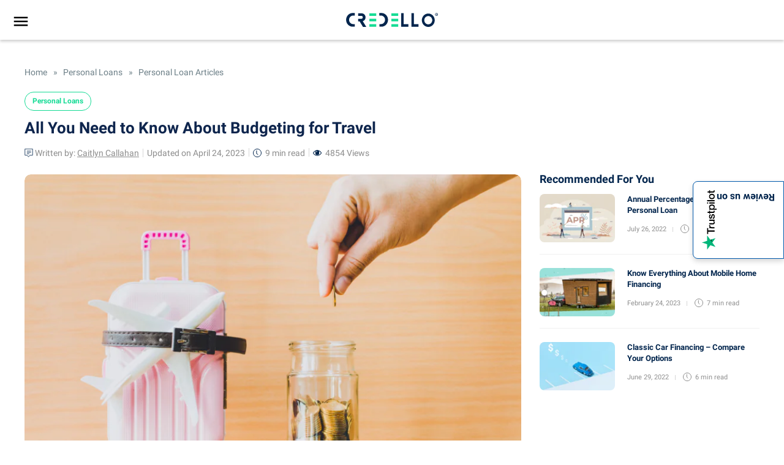

--- FILE ---
content_type: text/html; charset=UTF-8
request_url: https://www.credello.com/personal-loans/how-to-budget-for-travel/
body_size: 58386
content:
<!doctype html>
<html lang="en-US">
<head><meta charset="UTF-8"><script>if(navigator.userAgent.match(/MSIE|Internet Explorer/i)||navigator.userAgent.match(/Trident\/7\..*?rv:11/i)){var href=document.location.href;if(!href.match(/[?&]nowprocket/)){if(href.indexOf("?")==-1){if(href.indexOf("#")==-1){document.location.href=href+"?nowprocket=1"}else{document.location.href=href.replace("#","?nowprocket=1#")}}else{if(href.indexOf("#")==-1){document.location.href=href+"&nowprocket=1"}else{document.location.href=href.replace("#","&nowprocket=1#")}}}}</script><script>(()=>{class RocketLazyLoadScripts{constructor(){this.v="1.2.6",this.triggerEvents=["keydown","mousedown","mousemove","touchmove","touchstart","touchend","wheel"],this.userEventHandler=this.t.bind(this),this.touchStartHandler=this.i.bind(this),this.touchMoveHandler=this.o.bind(this),this.touchEndHandler=this.h.bind(this),this.clickHandler=this.u.bind(this),this.interceptedClicks=[],this.interceptedClickListeners=[],this.l(this),window.addEventListener("pageshow",(t=>{this.persisted=t.persisted,this.everythingLoaded&&this.m()})),this.CSPIssue=sessionStorage.getItem("rocketCSPIssue"),document.addEventListener("securitypolicyviolation",(t=>{this.CSPIssue||"script-src-elem"!==t.violatedDirective||"data"!==t.blockedURI||(this.CSPIssue=!0,sessionStorage.setItem("rocketCSPIssue",!0))})),document.addEventListener("DOMContentLoaded",(()=>{this.k()})),this.delayedScripts={normal:[],async:[],defer:[]},this.trash=[],this.allJQueries=[]}p(t){document.hidden?t.t():(this.triggerEvents.forEach((e=>window.addEventListener(e,t.userEventHandler,{passive:!0}))),window.addEventListener("touchstart",t.touchStartHandler,{passive:!0}),window.addEventListener("mousedown",t.touchStartHandler),document.addEventListener("visibilitychange",t.userEventHandler))}_(){this.triggerEvents.forEach((t=>window.removeEventListener(t,this.userEventHandler,{passive:!0}))),document.removeEventListener("visibilitychange",this.userEventHandler)}i(t){"HTML"!==t.target.tagName&&(window.addEventListener("touchend",this.touchEndHandler),window.addEventListener("mouseup",this.touchEndHandler),window.addEventListener("touchmove",this.touchMoveHandler,{passive:!0}),window.addEventListener("mousemove",this.touchMoveHandler),t.target.addEventListener("click",this.clickHandler),this.L(t.target,!0),this.S(t.target,"onclick","rocket-onclick"),this.C())}o(t){window.removeEventListener("touchend",this.touchEndHandler),window.removeEventListener("mouseup",this.touchEndHandler),window.removeEventListener("touchmove",this.touchMoveHandler,{passive:!0}),window.removeEventListener("mousemove",this.touchMoveHandler),t.target.removeEventListener("click",this.clickHandler),this.L(t.target,!1),this.S(t.target,"rocket-onclick","onclick"),this.M()}h(){window.removeEventListener("touchend",this.touchEndHandler),window.removeEventListener("mouseup",this.touchEndHandler),window.removeEventListener("touchmove",this.touchMoveHandler,{passive:!0}),window.removeEventListener("mousemove",this.touchMoveHandler)}u(t){t.target.removeEventListener("click",this.clickHandler),this.L(t.target,!1),this.S(t.target,"rocket-onclick","onclick"),this.interceptedClicks.push(t),t.preventDefault(),t.stopPropagation(),t.stopImmediatePropagation(),this.M()}O(){window.removeEventListener("touchstart",this.touchStartHandler,{passive:!0}),window.removeEventListener("mousedown",this.touchStartHandler),this.interceptedClicks.forEach((t=>{t.target.dispatchEvent(new MouseEvent("click",{view:t.view,bubbles:!0,cancelable:!0}))}))}l(t){EventTarget.prototype.addEventListenerWPRocketBase=EventTarget.prototype.addEventListener,EventTarget.prototype.addEventListener=function(e,i,o){"click"!==e||t.windowLoaded||i===t.clickHandler||t.interceptedClickListeners.push({target:this,func:i,options:o}),(this||window).addEventListenerWPRocketBase(e,i,o)}}L(t,e){this.interceptedClickListeners.forEach((i=>{i.target===t&&(e?t.removeEventListener("click",i.func,i.options):t.addEventListener("click",i.func,i.options))})),t.parentNode!==document.documentElement&&this.L(t.parentNode,e)}D(){return new Promise((t=>{this.P?this.M=t:t()}))}C(){this.P=!0}M(){this.P=!1}S(t,e,i){t.hasAttribute&&t.hasAttribute(e)&&(event.target.setAttribute(i,event.target.getAttribute(e)),event.target.removeAttribute(e))}t(){this._(this),"loading"===document.readyState?document.addEventListener("DOMContentLoaded",this.R.bind(this)):this.R()}k(){let t=[];document.querySelectorAll("script[type=rocketlazyloadscript][data-rocket-src]").forEach((e=>{let i=e.getAttribute("data-rocket-src");if(i&&!i.startsWith("data:")){0===i.indexOf("//")&&(i=location.protocol+i);try{const o=new URL(i).origin;o!==location.origin&&t.push({src:o,crossOrigin:e.crossOrigin||"module"===e.getAttribute("data-rocket-type")})}catch(t){}}})),t=[...new Map(t.map((t=>[JSON.stringify(t),t]))).values()],this.T(t,"preconnect")}async R(){this.lastBreath=Date.now(),this.j(this),this.F(this),this.I(),this.W(),this.q(),await this.A(this.delayedScripts.normal),await this.A(this.delayedScripts.defer),await this.A(this.delayedScripts.async);try{await this.U(),await this.H(this),await this.J()}catch(t){console.error(t)}window.dispatchEvent(new Event("rocket-allScriptsLoaded")),this.everythingLoaded=!0,this.D().then((()=>{this.O()})),this.N()}W(){document.querySelectorAll("script[type=rocketlazyloadscript]").forEach((t=>{t.hasAttribute("data-rocket-src")?t.hasAttribute("async")&&!1!==t.async?this.delayedScripts.async.push(t):t.hasAttribute("defer")&&!1!==t.defer||"module"===t.getAttribute("data-rocket-type")?this.delayedScripts.defer.push(t):this.delayedScripts.normal.push(t):this.delayedScripts.normal.push(t)}))}async B(t){if(await this.G(),!0!==t.noModule||!("noModule"in HTMLScriptElement.prototype))return new Promise((e=>{let i;function o(){(i||t).setAttribute("data-rocket-status","executed"),e()}try{if(navigator.userAgent.indexOf("Firefox/")>0||""===navigator.vendor||this.CSPIssue)i=document.createElement("script"),[...t.attributes].forEach((t=>{let e=t.nodeName;"type"!==e&&("data-rocket-type"===e&&(e="type"),"data-rocket-src"===e&&(e="src"),i.setAttribute(e,t.nodeValue))})),t.text&&(i.text=t.text),i.hasAttribute("src")?(i.addEventListener("load",o),i.addEventListener("error",(function(){i.setAttribute("data-rocket-status","failed-network"),e()})),setTimeout((()=>{i.isConnected||e()}),1)):(i.text=t.text,o()),t.parentNode.replaceChild(i,t);else{const i=t.getAttribute("data-rocket-type"),s=t.getAttribute("data-rocket-src");i?(t.type=i,t.removeAttribute("data-rocket-type")):t.removeAttribute("type"),t.addEventListener("load",o),t.addEventListener("error",(i=>{this.CSPIssue&&i.target.src.startsWith("data:")?(console.log("WPRocket: data-uri blocked by CSP -> fallback"),t.removeAttribute("src"),this.B(t).then(e)):(t.setAttribute("data-rocket-status","failed-network"),e())})),s?(t.removeAttribute("data-rocket-src"),t.src=s):t.src="data:text/javascript;base64,"+window.btoa(unescape(encodeURIComponent(t.text)))}}catch(i){t.setAttribute("data-rocket-status","failed-transform"),e()}}));t.setAttribute("data-rocket-status","skipped")}async A(t){const e=t.shift();return e&&e.isConnected?(await this.B(e),this.A(t)):Promise.resolve()}q(){this.T([...this.delayedScripts.normal,...this.delayedScripts.defer,...this.delayedScripts.async],"preload")}T(t,e){var i=document.createDocumentFragment();t.forEach((t=>{const o=t.getAttribute&&t.getAttribute("data-rocket-src")||t.src;if(o&&!o.startsWith("data:")){const s=document.createElement("link");s.href=o,s.rel=e,"preconnect"!==e&&(s.as="script"),t.getAttribute&&"module"===t.getAttribute("data-rocket-type")&&(s.crossOrigin=!0),t.crossOrigin&&(s.crossOrigin=t.crossOrigin),t.integrity&&(s.integrity=t.integrity),i.appendChild(s),this.trash.push(s)}})),document.head.appendChild(i)}j(t){let e={};function i(i,o){return e[o].eventsToRewrite.indexOf(i)>=0&&!t.everythingLoaded?"rocket-"+i:i}function o(t,o){!function(t){e[t]||(e[t]={originalFunctions:{add:t.addEventListener,remove:t.removeEventListener},eventsToRewrite:[]},t.addEventListener=function(){arguments[0]=i(arguments[0],t),e[t].originalFunctions.add.apply(t,arguments)},t.removeEventListener=function(){arguments[0]=i(arguments[0],t),e[t].originalFunctions.remove.apply(t,arguments)})}(t),e[t].eventsToRewrite.push(o)}function s(e,i){let o=e[i];e[i]=null,Object.defineProperty(e,i,{get:()=>o||function(){},set(s){t.everythingLoaded?o=s:e["rocket"+i]=o=s}})}o(document,"DOMContentLoaded"),o(window,"DOMContentLoaded"),o(window,"load"),o(window,"pageshow"),o(document,"readystatechange"),s(document,"onreadystatechange"),s(window,"onload"),s(window,"onpageshow");try{Object.defineProperty(document,"readyState",{get:()=>t.rocketReadyState,set(e){t.rocketReadyState=e},configurable:!0}),document.readyState="loading"}catch(t){console.log("WPRocket DJE readyState conflict, bypassing")}}F(t){let e;function i(e){return t.everythingLoaded?e:e.split(" ").map((t=>"load"===t||0===t.indexOf("load.")?"rocket-jquery-load":t)).join(" ")}function o(o){function s(t){const e=o.fn[t];o.fn[t]=o.fn.init.prototype[t]=function(){return this[0]===window&&("string"==typeof arguments[0]||arguments[0]instanceof String?arguments[0]=i(arguments[0]):"object"==typeof arguments[0]&&Object.keys(arguments[0]).forEach((t=>{const e=arguments[0][t];delete arguments[0][t],arguments[0][i(t)]=e}))),e.apply(this,arguments),this}}o&&o.fn&&!t.allJQueries.includes(o)&&(o.fn.ready=o.fn.init.prototype.ready=function(e){return t.domReadyFired?e.bind(document)(o):document.addEventListener("rocket-DOMContentLoaded",(()=>e.bind(document)(o))),o([])},s("on"),s("one"),t.allJQueries.push(o)),e=o}o(window.jQuery),Object.defineProperty(window,"jQuery",{get:()=>e,set(t){o(t)}})}async H(t){const e=document.querySelector("script[data-webpack]");e&&(await async function(){return new Promise((t=>{e.addEventListener("load",t),e.addEventListener("error",t)}))}(),await t.K(),await t.H(t))}async U(){this.domReadyFired=!0;try{document.readyState="interactive"}catch(t){}await this.G(),document.dispatchEvent(new Event("rocket-readystatechange")),await this.G(),document.rocketonreadystatechange&&document.rocketonreadystatechange(),await this.G(),document.dispatchEvent(new Event("rocket-DOMContentLoaded")),await this.G(),window.dispatchEvent(new Event("rocket-DOMContentLoaded"))}async J(){try{document.readyState="complete"}catch(t){}await this.G(),document.dispatchEvent(new Event("rocket-readystatechange")),await this.G(),document.rocketonreadystatechange&&document.rocketonreadystatechange(),await this.G(),window.dispatchEvent(new Event("rocket-load")),await this.G(),window.rocketonload&&window.rocketonload(),await this.G(),this.allJQueries.forEach((t=>t(window).trigger("rocket-jquery-load"))),await this.G();const t=new Event("rocket-pageshow");t.persisted=this.persisted,window.dispatchEvent(t),await this.G(),window.rocketonpageshow&&window.rocketonpageshow({persisted:this.persisted}),this.windowLoaded=!0}m(){document.onreadystatechange&&document.onreadystatechange(),window.onload&&window.onload(),window.onpageshow&&window.onpageshow({persisted:this.persisted})}I(){const t=new Map;document.write=document.writeln=function(e){const i=document.currentScript;i||console.error("WPRocket unable to document.write this: "+e);const o=document.createRange(),s=i.parentElement;let n=t.get(i);void 0===n&&(n=i.nextSibling,t.set(i,n));const c=document.createDocumentFragment();o.setStart(c,0),c.appendChild(o.createContextualFragment(e)),s.insertBefore(c,n)}}async G(){Date.now()-this.lastBreath>45&&(await this.K(),this.lastBreath=Date.now())}async K(){return document.hidden?new Promise((t=>setTimeout(t))):new Promise((t=>requestAnimationFrame(t)))}N(){this.trash.forEach((t=>t.remove()))}static run(){const t=new RocketLazyLoadScripts;t.p(t)}}RocketLazyLoadScripts.run()})();</script>
	
	<meta name="viewport" content="width=device-width, initial-scale=1,user-scalable=0">
	<link rel="profile" href="https://gmpg.org/xfn/11">
	
	<link rel="preconnect" href="https://fonts.gstatic.com" crossorigin>
  <link fetchpriority="high" rel="preload" as="image" href="https://www.credello.com/wp-content/uploads/2023/01/How-to-make-a-travel-budget_Desk_1900X1200-–-41.png" imagesrcset="https://www.credello.com/wp-content/uploads/2023/01/How-to-make-a-travel-budget_Desk_1900X1200-–-41.png 1900w, https://www.credello.com/wp-content/uploads/2023/01/How-to-make-a-travel-budget_Desk_1900X1200-–-41-300x189.png 300w, https://www.credello.com/wp-content/uploads/2023/01/How-to-make-a-travel-budget_Desk_1900X1200-–-41-895x565.png 895w, https://www.credello.com/wp-content/uploads/2023/01/How-to-make-a-travel-budget_Desk_1900X1200-–-41-768x485.png 768w, https://www.credello.com/wp-content/uploads/2023/01/How-to-make-a-travel-budget_Desk_1900X1200-–-41-1536x970.png 1536w, https://www.credello.com/wp-content/uploads/2023/01/How-to-make-a-travel-budget_Desk_1900X1200-–-41-270x170.png 270w, https://www.credello.com/wp-content/uploads/2023/01/How-to-make-a-travel-budget_Desk_1900X1200-–-41-560x353.png 560w" imagesizes="(max-width: 1900px) 100vw, 1900px" />
	<script type="text/javascript" data-cookieconsent="ignore">
	window.dataLayer = window.dataLayer || [];

	function gtag() {
		dataLayer.
		push(arguments);
	}

	gtag("consent", "default", {
		ad_user_data: "denied",
		ad_personalization: "denied",
		ad_storage: "denied",
		analytics_storage: "denied",
		functionality_storage: "denied",
		personalization_storage: "denied",
		security_storage: "granted",
		wait_for_update: 500,
	});
	gtag("set", "ads_data_redaction", true);
	</script>
<script type="text/javascript"
		id="Cookiebot"
		src="https://consent.cookiebot.com/uc.js"
		data-implementation="wp"
		data-cbid="9ce55b91-838f-4e93-8709-ddeffc4e6da4"
							data-blockingmode="auto"
	></script>
<meta name='robots' content='index, follow, max-image-preview:large, max-snippet:-1, max-video-preview:-1' />
	<style></style>
	
	<!-- This site is optimized with the Yoast SEO plugin v24.0 - https://yoast.com/wordpress/plugins/seo/ -->
	<title>How to Make a Travel Budget? | Credello</title><link rel="preload" data-rocket-preload as="font" href="https://fonts.gstatic.com/s/roboto/v20/KFOlCnqEu92Fr1MmSU5fBBc4AMP6lQ.woff2" crossorigin><link rel="preload" data-rocket-preload as="font" href="https://fonts.gstatic.com/s/roboto/v20/KFOmCnqEu92Fr1Mu4mxKKTU1Kg.woff2" crossorigin><link rel="preload" data-rocket-preload as="font" href="https://fonts.gstatic.com/s/roboto/v20/KFOlCnqEu92Fr1MmEU9fBBc4AMP6lQ.woff2" crossorigin><link rel="preload" data-rocket-preload as="font" href="https://fonts.gstatic.com/s/roboto/v20/KFOlCnqEu92Fr1MmWUlfBBc4AMP6lQ.woff2" crossorigin><style id="wpr-usedcss">:root{--wp--preset--aspect-ratio--square:1;--wp--preset--aspect-ratio--4-3:4/3;--wp--preset--aspect-ratio--3-4:3/4;--wp--preset--aspect-ratio--3-2:3/2;--wp--preset--aspect-ratio--2-3:2/3;--wp--preset--aspect-ratio--16-9:16/9;--wp--preset--aspect-ratio--9-16:9/16;--wp--preset--color--black:#000000;--wp--preset--color--cyan-bluish-gray:#abb8c3;--wp--preset--color--white:#ffffff;--wp--preset--color--pale-pink:#f78da7;--wp--preset--color--vivid-red:#cf2e2e;--wp--preset--color--luminous-vivid-orange:#ff6900;--wp--preset--color--luminous-vivid-amber:#fcb900;--wp--preset--color--light-green-cyan:#7bdcb5;--wp--preset--color--vivid-green-cyan:#00d084;--wp--preset--color--pale-cyan-blue:#8ed1fc;--wp--preset--color--vivid-cyan-blue:#0693e3;--wp--preset--color--vivid-purple:#9b51e0;--wp--preset--gradient--vivid-cyan-blue-to-vivid-purple:linear-gradient(135deg,rgba(6, 147, 227, 1) 0%,rgb(155, 81, 224) 100%);--wp--preset--gradient--light-green-cyan-to-vivid-green-cyan:linear-gradient(135deg,rgb(122, 220, 180) 0%,rgb(0, 208, 130) 100%);--wp--preset--gradient--luminous-vivid-amber-to-luminous-vivid-orange:linear-gradient(135deg,rgba(252, 185, 0, 1) 0%,rgba(255, 105, 0, 1) 100%);--wp--preset--gradient--luminous-vivid-orange-to-vivid-red:linear-gradient(135deg,rgba(255, 105, 0, 1) 0%,rgb(207, 46, 46) 100%);--wp--preset--gradient--very-light-gray-to-cyan-bluish-gray:linear-gradient(135deg,rgb(238, 238, 238) 0%,rgb(169, 184, 195) 100%);--wp--preset--gradient--cool-to-warm-spectrum:linear-gradient(135deg,rgb(74, 234, 220) 0%,rgb(151, 120, 209) 20%,rgb(207, 42, 186) 40%,rgb(238, 44, 130) 60%,rgb(251, 105, 98) 80%,rgb(254, 248, 76) 100%);--wp--preset--gradient--blush-light-purple:linear-gradient(135deg,rgb(255, 206, 236) 0%,rgb(152, 150, 240) 100%);--wp--preset--gradient--blush-bordeaux:linear-gradient(135deg,rgb(254, 205, 165) 0%,rgb(254, 45, 45) 50%,rgb(107, 0, 62) 100%);--wp--preset--gradient--luminous-dusk:linear-gradient(135deg,rgb(255, 203, 112) 0%,rgb(199, 81, 192) 50%,rgb(65, 88, 208) 100%);--wp--preset--gradient--pale-ocean:linear-gradient(135deg,rgb(255, 245, 203) 0%,rgb(182, 227, 212) 50%,rgb(51, 167, 181) 100%);--wp--preset--gradient--electric-grass:linear-gradient(135deg,rgb(202, 248, 128) 0%,rgb(113, 206, 126) 100%);--wp--preset--gradient--midnight:linear-gradient(135deg,rgb(2, 3, 129) 0%,rgb(40, 116, 252) 100%);--wp--preset--font-size--small:13px;--wp--preset--font-size--medium:20px;--wp--preset--font-size--large:36px;--wp--preset--font-size--x-large:42px;--wp--preset--spacing--20:0.44rem;--wp--preset--spacing--30:0.67rem;--wp--preset--spacing--40:1rem;--wp--preset--spacing--50:1.5rem;--wp--preset--spacing--60:2.25rem;--wp--preset--spacing--70:3.38rem;--wp--preset--spacing--80:5.06rem;--wp--preset--shadow--natural:6px 6px 9px rgba(0, 0, 0, .2);--wp--preset--shadow--deep:12px 12px 50px rgba(0, 0, 0, .4);--wp--preset--shadow--sharp:6px 6px 0px rgba(0, 0, 0, .2);--wp--preset--shadow--outlined:6px 6px 0px -3px rgba(255, 255, 255, 1),6px 6px rgba(0, 0, 0, 1);--wp--preset--shadow--crisp:6px 6px 0px rgba(0, 0, 0, 1)}:where(.is-layout-flex){gap:.5em}:where(.is-layout-grid){gap:.5em}:where(.wp-block-post-template.is-layout-flex){gap:1.25em}:where(.wp-block-post-template.is-layout-grid){gap:1.25em}:where(.wp-block-columns.is-layout-flex){gap:2em}:where(.wp-block-columns.is-layout-grid){gap:2em}:root :where(.wp-block-pullquote){font-size:1.5em;line-height:1.6}button.open-call{position:fixed;background:#fff;border:1px solid #0059ab;right:0;padding:14px;color:#02254d;top:50%;display:flex;writing-mode:vertical-lr;text-orientation:mixed;border-radius:8px 0 0 8px;font-size:16px;z-index:9;box-shadow:0 4px 8px #00000029;font-weight:700;gap:5px;transform:translateY(-50%);white-space:nowrap}button.open-call span{transform:rotate(-180deg);display:inline-block}div#trustpilot-wrap{position:fixed;top:50%;transform:translateY(-50%) translateX(100%);background:#02254d;padding:30px 32px 30px 56px;max-width:360px;z-index:10;border-radius:8px 0 0 8px;right:-16px;transition:all .5s ease-in-out;min-height:180px}#trustpilot-wrap p{display:block;font-size:16px;color:#fff;font-weight:500;line-height:1.5;font-weight:300}#trustpilot-wrap p strong{display:block;padding-right:20px}#trustpilot-wrap p a{color:#15db95!important;text-decoration:underline;font-weight:700}.trustpilot-content a{display:inline-block;background:#15db95;color:#fff;border-radius:4px;padding:8px 20px;font-size:16px;font-weight:500;margin-top:15px}.review-btn span{display:flex;color:#fff;margin-top:5px;justify-content:center;font-size:12px}.review-btn span img{margin-left:4px}.review-btn{display:inline-block;text-align:center}.trustpilot-content a:focus,.trustpilot-content a:hover{color:#fff}.trustpilot-open div#trustpilot-wrap{transform:translateY(-50%) translateX(0)}#trustpilot-wrap .imageContainer{position:absolute;bottom:0;right:17px}.close-trustpilot{position:absolute;padding:4px;border-radius:8px 0 0 8px;left:0;height:100%;width:32px;justify-content:center;align-items:center;top:0;display:flex;cursor:pointer;background:#eaf4FF0D}.close-trustpilot img{width:9px;height:16px}@media only screen and (max-width:767px){button.open-call{padding:12px 4px}.close-trustpilot{width:24px}div#trustpilot-wrap{padding:21px 32px 21px 41px}.trustpilot-content a{margin-top:0}div#trustpilot-wrap{padding:21px 32px 21px 41px;max-width:295px;min-height:192px}.open-call img{max-width:19px;max-height:80px}button.open-call{font-size:14px}}.button-container button{background-color:#15db95;border-radius:5px}.button-container{display:flex;position:absolute;right:24px;height:50px;align-content:center;top:0;z-index:9999}.button-container img{height:30px;width:auto;margin:auto}#profilePicture{width:30px;height:30px;object-fit:cover;border-radius:50%;z-index:9999}#login,#profilePicture,#signUp{cursor:pointer;z-index:99999}.avatarWrapper{display:flex;position:absolute;right:24px;height:50px;top:52px;align-content:center}.avatarWrapper img{height:30px;width:auto;margin:auto;cursor:pointer}.bYdwKQ .item img{margin-left:0;height:24px;margin-right:10px}.bYdwKQ .item svg{margin-left:0;height:24px;margin-right:10px}.bYdwKQ .item span{line-height:1.6;font-size:16px}.bYdwKQ{position:absolute;top:0;width:100vw;right:-20px;background-color:#ecf8f4;padding:0 22px 13px;box-shadow:rgba(0,0,0,.16) 0 3px 6px 0;z-index:99}.bYdwKQ .item{display:flex;-webkit-box-align:center;align-items:center;padding:15.72px 0;border-bottom:1px solid rgba(2,37,77,.1);cursor:pointer}@media all and (min-width:1024px){.button-container{flex-direction:row;right:20px;height:65px;align-items:center}#login,#signUp{display:inline-block}}@media (min-width:1024px){.avatarWrapper{flex-direction:row;right:20px;height:65px}.bYdwKQ{width:418px;top:13px}}#accordian .parent_li,#accordian ul ul li a{color:#02254d;text-decoration:none;font-family:Roboto,Helvetica,Arial,sans-serif;position:relative;display:block}.dynamic_submenu,.sidenav{transition:.5s;background:#fff;top:0}#accordian #dynamic_content ul li a,#accordian ul ul.second_level_menu ul li a{padding:4px 0;color:#0059ab;font-size:16px}.sidenav{width:300px;position:fixed;z-index:99999;left:0;transform:translate3d(-100%,0,0);font-size:1.2em}.sidenav>#accordian{padding:3em 0;overflow:auto;height:100vh}.sidenav .closebtn{color:#02254d;position:fixed;top:-16px;right:15px;font-size:36px;margin-left:50px;padding:8px 8px 8px 32px}ul#primary-menu-list,ul.sub-menu{padding:0}#accordian li{list-style-type:none}#accordian ul ul li a{font-size:16px;margin:3px 0 4px;font-style:normal;text-align:initial;padding:3px 16px 8px 35px}.second_level_menu a{font-size:16px!important;font-weight:700;padding:7px 16px 4px 35px!important;letter-spacing:.00938em}#accordian .parent_li{font-size:16px;font-weight:700;padding:5px 32px;letter-spacing:.00938em;cursor:pointer}li.nav_items{background-clip:padding-box;transition:background-color 150ms cubic-bezier(.4,0,.2,1)}#accordian li.active>ul{display:block}#accordian .second_level_menu>li>a:not(:only-child):after{content:"";position:absolute;right:27px;top:7px;font-size:13px;background:var(--wpr-bg-7d8d7043-c78c-454d-a3f5-a91b654e8f4c) 0 0/cover no-repeat;width:24px;height:24px;transform:rotate(180deg)}#accordian .second_level_menu .active>a:not(:only-child):after{content:"";transform:rotate(90deg)}#signUp.hide,.second_level_menu ul.sub-menu.third_level_menu{display:none!important}#accordian .menuImage img.icon-hover{position:absolute;opacity:0;visibility:hidden}#accordian .home a.parent_li img.icon-hover,.back_menu_mobile,.main_item{display:none}#accordian .home a.parent_li .menuImage img.main-icon{visibility:visible;opacity:1;position:unset}#accordian .menuImage img.main-icon{position:absolute}#accordian .menu-item.active .menuImage img.icon-hover{opacity:1;visibility:visible}#accordian .menu-item.active .menuImage img.main-icon,.open_subMenu a.closebtn{visibility:hidden;opacity:0}.nav_items.home a.parent_li .menuImage{text-align:right;padding-right:2px}.nav_items.home a.parent_li{padding-left:0!important}.second_level_menu{margin-bottom:20px}#accordian .second_level_menu>li.menu-item-has-children{cursor:pointer}#accordian .second_level_menu li a{font-weight:400}#accordian .second_level_menu>li.active>a{font-weight:700;background-color:#eaf4ff}#accordian .viewmore a.child_li{padding-top:5px!important;font-weight:400!important;padding-left:0!important;position:relative}.menuInside{display:flex;flex-wrap:wrap;align-items:end}.menuImage{width:100%;max-width:35px;margin-right:4px;height:24px}#accordian a.parent_li:hover{font-weight:700}#accordian .second_level_menu li a:hover{background-color:#eaf4ff}.dynamic_submenu{transform:translate3d(74.9%,0,0);position:absolute;width:400px;display:none}.dynamic_submenu.rotate_div{display:block;z-index:10}@media only screen and (min-width:768px){.dynamic_submenu .back_menu_wrap>ul.sub-menu{background:#eaf4ff;padding:60px;height:100vh;overflow:auto}}.second_level_menu ul.sub-menu ul{position:static;transform:initial;width:100%;padding:0 0 20px!important}.second_level_menu .subclose{content:"";width:25px;height:25px;position:absolute;top:5px;right:10px;background-image:var(--wpr-bg-08a985fc-7af8-44bc-a402-6fba282ffc8c);cursor:pointer}#accordian #dynamic_content ul li a{margin:0}#accordian .second_level_menu ul li a:hover{background-color:transparent!important}#accordian .third_level_menu>li.parent_icon a{color:#02254d!important;font-weight:700;display:block;text-decoration:underline;padding:0!important}#accordian .third_level_menu>li.parent_icon a:after{content:"";background-image:var(--wpr-bg-423d5ed8-c7c2-4853-b44c-abd6b10a6bb5);width:24px;height:24px;display:inline-block;background-size:cover;vertical-align:middle;margin-left:10px}#accordian ul.third_level_menu>li>a{font-weight:700;display:block;padding:20px 0 2px!important}#accordian .viewmore ul.sub-menu{display:none;height:auto;overflow:hidden;padding:0 16px!important;position:relative;transition:none!important}#accordian ul.third_level_menu a.child_li.add_icon{padding-left:16px!important;font-weight:700!important}#accordian .viewmore a.child_li:after{content:'';background-image:var(--wpr-bg-baa93b4e-653c-4498-9c29-3d24ab19fd10);background-repeat:no-repeat;position:absolute;width:20px;height:10px;left:35px;top:12px;transform:rotate(180deg)}#accordian .viewmore a.child_li.add_icon:after{left:60px;top:14px;transform:rotate(0)}#accordian ul li.viewless a{cursor:pointer;font-weight:700}span.subclose{position:fixed;top:12px;right:32px;cursor:pointer}.home a.parent_li .titleMenu{line-height:16px}.titleMenu{line-height:24px}#accordian #dynamic_content ul li a:hover{text-decoration:underline}#accordian ul.third_level_menu>li>a:hover{text-decoration:none!important}#accordian .third_level_menu>li.parent_icon a:hover{text-decoration:underline!important}@media only screen and (max-width:767px){.dynamic_submenu .back_menu_wrap>ul.sub-menu{overflow:auto}.back_menu_mobile,.menuInside{position:relative}#signUp.hide,.back_menu_mobile,.dynamic_submenu,.main_item{display:block!important}.main_item{background-color:#eaf4ff;font-weight:700}#accordian .parent_li{padding:8px 24px}.second_level_menu ul.sub-menu{width:300px;padding-left:29px;padding-right:24px;overflow-x:hidden;transform:translate3d(-110%,0,0);transition:.5s;position:absolute;background:#fff;height:100%;top:0}ul.sub-menu.third_level_menu{z-index:1;padding:60px 32px}.second_level_menu li.active>ul{transform:translate3d(0,0,0);z-index:1}.back_menu_wrap{overflow:auto;height:100vh}.home a.parent_li .menuInside{padding-bottom:6px}#accordian .second_level_menu>li>a:not(:only-child):after{top:3px}#accordian .third_level_menu .menuImage img.main-icon{display:none}#accordian .third_level_menu .menuImage img.icon-hover{opacity:1;visibility:visible}.second_level_menu .subclose{top:7px;right:8px}.back_menu_mobile{color:#777c81;font-weight:700;font-size:16px;padding-left:32px;top:60px}.back_menu_mobile:before{content:"";height:13px;width:9px;background-image:var(--wpr-bg-77a712f8-de9d-4ed9-98bc-36c805f2b6b3);background-repeat:no-repeat;left:18px;background-size:contain;position:absolute;top:4px}.dynamic_submenu,.second_level_menu ul.sub-menu ul{padding:0!important}#accordian .third_level_menu>li.parent_icon a:after{content:none}#accordian .third_level_menu>li.parent_icon a{color:#15db95!important;padding-bottom:5px!important}#accordian ul ul li a{margin:0 0 10px!important;padding-left:27px!important}#accordian ul.third_level_menu>li>a{padding:20px 0 0!important}#accordian .viewmore a.child_li{padding-bottom:5px!important}#accordian ul.third_level_menu>li:nth-child(3)>a{padding:10px 0 0!important}#accordian ul.third_level_menu li a{margin:0!important;padding-left:0!important}a.child_li{padding:3px 16px 5px 27px!important}.dynamic_submenu.rotate_div{transform:translate3d(0,0,0)!important;padding:0!important;background:#fff!important}.dynamic_submenu{transform:translate3d(-100%,0,0);transition:.5s;width:300px}span.subclose{top:9px!important;right:9px!important}#accordian ul.third_level_menu li.main_item a{padding-top:4px!important;padding-bottom:6px!important;color:#02254d!important}.main_item{padding:0 32px;margin:15px -32px 25px}}#accordian ul.third_level_menu .explore-btn a{border:1px solid #69aeed;padding:10px!important;text-align:center;font-weight:400;margin-top:15px!important;border-radius:4px}html{font-family:sans-serif;-webkit-text-size-adjust:100%;-ms-text-size-adjust:100%}body{margin:0}article,footer,header,main,nav{display:block}progress,video{display:inline-block;vertical-align:baseline}[hidden],template{display:none}a{background-color:transparent}a:active,a:hover{outline:0}strong{font-weight:700}h1{margin:.67em 0;font-size:2em}sup{position:relative;font-size:75%;line-height:0;vertical-align:baseline}sup{top:-.5em}img{border:0}svg:not(:root){overflow:hidden}button,input,optgroup,select,textarea{margin:0;font:inherit;color:inherit}button{overflow:visible}button,select{text-transform:none}button,html input[type=button],input[type=submit]{-webkit-appearance:button;cursor:pointer}button[disabled],html input[disabled]{cursor:default}button::-moz-focus-inner,input::-moz-focus-inner{padding:0;border:0}input{line-height:normal}input[type=checkbox],input[type=radio]{-webkit-box-sizing:border-box;-moz-box-sizing:border-box;box-sizing:border-box;padding:0}input[type=number]::-webkit-inner-spin-button,input[type=number]::-webkit-outer-spin-button{height:auto}fieldset{padding:.35em .625em .75em;margin:0 2px;border:1px solid silver}legend{padding:0;border:0}textarea{overflow:auto}optgroup{font-weight:700}table{border-spacing:0;border-collapse:collapse}@media print{*,:after,:before{color:#000!important;text-shadow:none!important;background:0 0!important;-webkit-box-shadow:none!important;box-shadow:none!important}a,a:visited{text-decoration:underline}a[href]:after{content:" (" attr(href) ")"}a[href^="#"]:after,a[href^="javascript:"]:after{content:""}img,tr{page-break-inside:avoid}img{max-width:100%!important}h2,h3,p{orphans:3;widows:3}h2,h3{page-break-after:avoid}.label{border:1px solid #000}.table{border-collapse:collapse!important}}*{-webkit-box-sizing:border-box;-moz-box-sizing:border-box;box-sizing:border-box}:after,:before{-webkit-box-sizing:border-box;-moz-box-sizing:border-box;box-sizing:border-box}html{font-size:10px;-webkit-tap-highlight-color:transparent}body{font-family:"Helvetica Neue",Helvetica,Arial,sans-serif;font-size:14px;line-height:1.42857143;color:#333;background-color:#fff}button,input,select,textarea{font-family:inherit;font-size:inherit;line-height:inherit}a{color:#337ab7;text-decoration:none}a:focus,a:hover{color:#23527c;text-decoration:underline}a:focus{outline:-webkit-focus-ring-color auto 5px;outline-offset:-2px}img{vertical-align:middle}[role=button]{cursor:pointer}.h2,.h5,h1,h2,h3,h4,h5{font-family:inherit;font-weight:500;line-height:1.1;color:inherit}.h2,h1,h2,h3{margin-top:20px;margin-bottom:10px}.h5,h4,h5{margin-top:10px;margin-bottom:10px}h1{font-size:36px}.h2,h2{font-size:30px}h3{font-size:24px}h4{font-size:18px}.h5,h5{font-size:14px}p{margin:0 0 10px}ul{margin-top:0;margin-bottom:10px}ul ul{margin-bottom:0}.container{padding-right:15px;padding-left:15px;margin-right:auto;margin-left:auto}@media (min-width:768px){.container{width:750px}}@media (min-width:992px){.container{width:970px}}@media (min-width:1200px){.container{width:1170px}div#content-wrapper{display:grid!important;margin-left:25px}}.row{margin-right:-15px;margin-left:-15px}.col-md-4,.col-md-8,.col-sm-12{position:relative;min-height:1px;padding-right:15px;padding-left:15px}@media (min-width:768px){.col-sm-12{float:left}.col-sm-12{width:100%}}@media (min-width:992px){.col-md-4,.col-md-8{float:left}.col-md-8{width:66.66666667%}.col-md-4{width:33.33333333%}}table{background-color:transparent}caption{padding-top:8px;padding-bottom:8px;color:#777;text-align:left}.table{width:100%;max-width:100%;margin-bottom:20px}.table>tbody+tbody{border-top:2px solid #ddd}.table .table{background-color:#fff}fieldset{min-width:0;padding:0;margin:0;border:0}legend{display:block;width:100%;padding:0;margin-bottom:20px;font-size:21px;line-height:inherit;color:#333;border:0;border-bottom:1px solid #e5e5e5}label{display:inline-block;max-width:100%;margin-bottom:5px;font-weight:700}input[type=checkbox],input[type=radio]{margin:4px 0 0;line-height:normal}select[multiple],select[size]{height:auto}input[type=checkbox]:focus,input[type=radio]:focus{outline:-webkit-focus-ring-color auto 5px;outline-offset:-2px}.checkbox,.radio{position:relative;display:block;margin-top:10px;margin-bottom:10px}.checkbox label,.radio label{min-height:20px;padding-left:20px;margin-bottom:0;font-weight:400;cursor:pointer}.checkbox input[type=checkbox],.radio input[type=radio]{position:absolute;margin-left:-20px}.checkbox+.checkbox,.radio+.radio{margin-top:-5px}fieldset[disabled] input[type=checkbox],fieldset[disabled] input[type=radio],input[type=checkbox].disabled,input[type=checkbox][disabled],input[type=radio].disabled,input[type=radio][disabled]{cursor:not-allowed}.checkbox.disabled label,.radio.disabled label,fieldset[disabled] .checkbox label,fieldset[disabled] .radio label{cursor:not-allowed}.btn{display:inline-block;padding:6px 12px;margin-bottom:0;font-size:14px;font-weight:400;line-height:1.42857143;text-align:center;white-space:nowrap;vertical-align:middle;-ms-touch-action:manipulation;touch-action:manipulation;cursor:pointer;-webkit-user-select:none;-moz-user-select:none;-ms-user-select:none;user-select:none;background-image:none;border:1px solid transparent;border-radius:4px}.btn.active.focus,.btn.active:focus,.btn.focus,.btn:active.focus,.btn:active:focus,.btn:focus{outline:-webkit-focus-ring-color auto 5px;outline-offset:-2px}.btn.focus,.btn:focus,.btn:hover{color:#333;text-decoration:none}.btn.active,.btn:active{background-image:none;outline:0;-webkit-box-shadow:inset 0 3px 5px rgba(0,0,0,.125);box-shadow:inset 0 3px 5px rgba(0,0,0,.125)}.btn.disabled,.btn[disabled],fieldset[disabled] .btn{cursor:not-allowed;-webkit-box-shadow:none;box-shadow:none;opacity:.65}a.btn.disabled,fieldset[disabled] a.btn{pointer-events:none}.fade{opacity:0;-webkit-transition:opacity .15s linear;-o-transition:opacity .15s linear;transition:opacity .15s linear}.fade.in{opacity:1}.collapse{display:none}.collapse.in{display:block}tr.collapse.in{display:table-row}tbody.collapse.in{display:table-row-group}.collapsing{position:relative;height:0;overflow:hidden;-webkit-transition-timing-function:ease;-o-transition-timing-function:ease;transition-timing-function:ease;-webkit-transition-duration:.35s;-o-transition-duration:.35s;transition-duration:.35s;-webkit-transition-property:height,visibility;-o-transition-property:height,visibility;transition-property:height,visibility}.dropdown{position:relative}.dropdown-menu{position:absolute;top:100%;left:0;z-index:1000;display:none;float:left;min-width:160px;padding:5px 0;margin:2px 0 0;font-size:14px;text-align:left;list-style:none;background-color:#fff;-webkit-background-clip:padding-box;background-clip:padding-box;border:1px solid #ccc;border:1px solid rgba(0,0,0,.15);border-radius:4px;-webkit-box-shadow:0 6px 12px rgba(0,0,0,.175);box-shadow:0 6px 12px rgba(0,0,0,.175)}.dropdown-menu.pull-right{right:0;left:auto}.dropdown-menu>li>a{display:block;padding:3px 20px;clear:both;font-weight:400;line-height:1.42857143;color:#333;white-space:nowrap}.dropdown-menu>li>a:focus,.dropdown-menu>li>a:hover{color:#262626;text-decoration:none;background-color:#f5f5f5}.dropdown-menu>.active>a,.dropdown-menu>.active>a:focus,.dropdown-menu>.active>a:hover{color:#fff;text-decoration:none;background-color:#337ab7;outline:0}.dropdown-menu>.disabled>a,.dropdown-menu>.disabled>a:focus,.dropdown-menu>.disabled>a:hover{color:#777}.dropdown-menu>.disabled>a:focus,.dropdown-menu>.disabled>a:hover{text-decoration:none;cursor:not-allowed;background-color:transparent;background-image:none}.open>.dropdown-menu{display:block}.open>a{outline:0}.dropdown-backdrop{position:fixed;top:0;right:0;bottom:0;left:0;z-index:990}.pull-right>.dropdown-menu{right:0;left:auto}.navbar-fixed-bottom .dropdown .dropdown-menu{top:auto;bottom:100%;margin-bottom:2px}.nav{padding-left:0;margin-bottom:0;list-style:none}.nav>li{position:relative;display:block}.nav>li>a{position:relative;display:block;padding:10px 15px}.nav>li>a:focus,.nav>li>a:hover{text-decoration:none;background-color:#eee}.nav>li.disabled>a{color:#777}.nav>li.disabled>a:focus,.nav>li.disabled>a:hover{color:#777;text-decoration:none;cursor:not-allowed;background-color:transparent}.nav .open>a,.nav .open>a:focus,.nav .open>a:hover{background-color:#eee;border-color:#337ab7}.nav>li>a>img{max-width:none}.navbar-fixed-bottom{position:fixed;right:0;left:0;z-index:1030}@media (min-width:768px){.navbar-fixed-bottom{border-radius:0}}.navbar-fixed-bottom{bottom:0;margin-bottom:0;border-width:1px 0 0}.navbar-nav{margin:7.5px -15px}.navbar-nav>li>a{padding-top:10px;padding-bottom:10px;line-height:20px}@media (max-width:767px){.navbar-nav .open .dropdown-menu{position:static;float:none;width:auto;margin-top:0;background-color:transparent;border:0;-webkit-box-shadow:none;box-shadow:none}.navbar-nav .open .dropdown-menu>li>a{padding:5px 15px 5px 25px}.navbar-nav .open .dropdown-menu>li>a{line-height:20px}.navbar-nav .open .dropdown-menu>li>a:focus,.navbar-nav .open .dropdown-menu>li>a:hover{background-image:none}}@media (min-width:768px){.navbar-nav{float:left;margin:0}.navbar-nav>li{float:left}.navbar-nav>li>a{padding-top:15px;padding-bottom:15px}}.navbar-nav>li>.dropdown-menu{margin-top:0;border-top-left-radius:0;border-top-right-radius:0}.navbar-fixed-bottom .navbar-nav>li>.dropdown-menu{margin-bottom:0;border-top-left-radius:4px;border-top-right-radius:4px;border-bottom-right-radius:0;border-bottom-left-radius:0}.label{display:inline;padding:.2em .6em .3em;font-size:75%;font-weight:700;line-height:1;color:#fff;text-align:center;white-space:nowrap;vertical-align:baseline;border-radius:.25em}a.label:focus,a.label:hover{color:#fff;text-decoration:none;cursor:pointer}.label:empty{display:none}.btn .label{position:relative;top:-1px}.alert{padding:15px;margin-bottom:20px;border:1px solid transparent;border-radius:4px}.alert h4{margin-top:0;color:inherit}.alert>p,.alert>ul{margin-bottom:0}.alert>p+p{margin-top:5px}.progress{height:20px;margin-bottom:20px;overflow:hidden;background-color:#f5f5f5;border-radius:4px;-webkit-box-shadow:inset 0 1px 2px rgba(0,0,0,.1);box-shadow:inset 0 1px 2px rgba(0,0,0,.1)}.panel{margin-bottom:20px;background-color:#fff;border:1px solid transparent;border-radius:4px;-webkit-box-shadow:0 1px 1px rgba(0,0,0,.05);box-shadow:0 1px 1px rgba(0,0,0,.05)}.panel-body{padding:15px}.panel-heading{padding:10px 15px;border-bottom:1px solid transparent;border-top-left-radius:3px;border-top-right-radius:3px}.panel-title{margin-top:0;margin-bottom:0;font-size:16px;color:inherit}.panel-title>a{color:inherit}.panel>.panel-collapse>.table,.panel>.table{margin-bottom:0}.panel>.panel-collapse>.table caption,.panel>.table caption{padding-right:15px;padding-left:15px}.panel>.table:first-child{border-top-left-radius:3px;border-top-right-radius:3px}.panel>.table:first-child>tbody:first-child>tr:first-child{border-top-left-radius:3px;border-top-right-radius:3px}.panel>.table:last-child{border-bottom-right-radius:3px;border-bottom-left-radius:3px}.panel>.table:last-child>tbody:last-child>tr:last-child{border-bottom-right-radius:3px;border-bottom-left-radius:3px}.panel>.panel-body+.table,.panel>.table+.panel-body{border-top:1px solid #ddd}.panel-group{margin-bottom:20px}.panel-group .panel{margin-bottom:0;border-radius:4px}.panel-group .panel+.panel{margin-top:5px}.panel-group .panel-heading{border-bottom:0}.panel-group .panel-heading+.panel-collapse>.panel-body{border-top:1px solid #ddd}.panel-default{border-color:#ddd}.panel-default>.panel-heading{color:#333;background-color:#f5f5f5;border-color:#ddd}.panel-default>.panel-heading+.panel-collapse>.panel-body{border-top-color:#ddd}.well{min-height:20px;padding:19px;margin-bottom:20px;background-color:#f5f5f5;border:1px solid #e3e3e3;border-radius:4px;-webkit-box-shadow:inset 0 1px 1px rgba(0,0,0,.05);box-shadow:inset 0 1px 1px rgba(0,0,0,.05)}.close{float:right;font-size:21px;font-weight:700;line-height:1;color:#000;text-shadow:0 1px 0 #fff;opacity:.2}.close:focus,.close:hover{color:#000;text-decoration:none;cursor:pointer;opacity:.5}button.close{-webkit-appearance:none;padding:0;cursor:pointer;background:0 0;border:0}.modal-open{overflow:hidden}.modal-dialog{position:relative;width:auto;margin:10px}.modal-content{position:relative;background-color:#fff;-webkit-background-clip:padding-box;background-clip:padding-box;border:1px solid #999;border:1px solid rgba(0,0,0,.2);border-radius:6px;outline:0;-webkit-box-shadow:0 3px 9px rgba(0,0,0,.5);box-shadow:0 3px 9px rgba(0,0,0,.5)}.modal-backdrop{position:fixed;top:0;right:0;bottom:0;left:0;z-index:1040;background-color:#000}.modal-backdrop.fade{opacity:0}.modal-backdrop.in{opacity:.5}.modal-scrollbar-measure{position:absolute;top:-9999px;width:50px;height:50px;overflow:scroll}@media (min-width:768px){.modal-dialog{width:600px;margin:30px auto}.modal-content{-webkit-box-shadow:0 5px 15px rgba(0,0,0,.5);box-shadow:0 5px 15px rgba(0,0,0,.5)}}.tooltip{position:absolute;z-index:1070;display:block;font-family:"Helvetica Neue",Helvetica,Arial,sans-serif;font-size:12px;font-style:normal;font-weight:400;line-height:1.42857143;text-align:left;text-align:start;text-decoration:none;text-shadow:none;text-transform:none;letter-spacing:normal;word-break:normal;word-spacing:normal;word-wrap:normal;white-space:normal;opacity:0;line-break:auto}.tooltip.in{opacity:.9}.tooltip.top{padding:5px 0;margin-top:-3px}.tooltip.right{padding:0 5px;margin-left:3px}.tooltip.bottom{padding:5px 0;margin-top:3px}.tooltip.left{padding:0 5px;margin-left:-3px}.tooltip-inner{max-width:200px;padding:3px 8px;color:#fff;text-align:center;background-color:#000;border-radius:4px}.tooltip-arrow{position:absolute;width:0;height:0;border-color:transparent;border-style:solid}.tooltip.top .tooltip-arrow{bottom:0;left:50%;margin-left:-5px;border-width:5px 5px 0;border-top-color:#000}.tooltip.right .tooltip-arrow{top:50%;left:0;margin-top:-5px;border-width:5px 5px 5px 0;border-right-color:#000}.tooltip.left .tooltip-arrow{top:50%;right:0;margin-top:-5px;border-width:5px 0 5px 5px;border-left-color:#000}.tooltip.bottom .tooltip-arrow{top:0;left:50%;margin-left:-5px;border-width:0 5px 5px;border-bottom-color:#000}.popover{position:absolute;top:0;left:0;z-index:1060;display:none;max-width:276px;padding:1px;font-family:"Helvetica Neue",Helvetica,Arial,sans-serif;font-size:14px;font-style:normal;font-weight:400;line-height:1.42857143;text-align:left;text-align:start;text-decoration:none;text-shadow:none;text-transform:none;letter-spacing:normal;word-break:normal;word-spacing:normal;word-wrap:normal;white-space:normal;background-color:#fff;-webkit-background-clip:padding-box;background-clip:padding-box;border:1px solid #ccc;border:1px solid rgba(0,0,0,.2);border-radius:6px;-webkit-box-shadow:0 5px 10px rgba(0,0,0,.2);box-shadow:0 5px 10px rgba(0,0,0,.2);line-break:auto}.popover.top{margin-top:-10px}.popover.right{margin-left:10px}.popover.bottom{margin-top:10px}.popover.left{margin-left:-10px}.popover-title{padding:8px 14px;margin:0;font-size:14px;background-color:#f7f7f7;border-bottom:1px solid #ebebeb;border-radius:5px 5px 0 0}.popover-content{padding:9px 14px}.popover>.arrow,.popover>.arrow:after{position:absolute;display:block;width:0;height:0;border-color:transparent;border-style:solid}.popover>.arrow{border-width:11px}.popover>.arrow:after{content:"";border-width:10px}.popover.top>.arrow{bottom:-11px;left:50%;margin-left:-11px;border-top-color:#999;border-top-color:rgba(0,0,0,.25);border-bottom-width:0}.popover.top>.arrow:after{bottom:1px;margin-left:-10px;content:" ";border-top-color:#fff;border-bottom-width:0}.popover.right>.arrow{top:50%;left:-11px;margin-top:-11px;border-right-color:#999;border-right-color:rgba(0,0,0,.25);border-left-width:0}.popover.right>.arrow:after{bottom:-10px;left:1px;content:" ";border-right-color:#fff;border-left-width:0}.popover.bottom>.arrow{top:-11px;left:50%;margin-left:-11px;border-top-width:0;border-bottom-color:#999;border-bottom-color:rgba(0,0,0,.25)}.popover.bottom>.arrow:after{top:1px;margin-left:-10px;content:" ";border-top-width:0;border-bottom-color:#fff}.popover.left>.arrow{top:50%;right:-11px;margin-top:-11px;border-right-width:0;border-left-color:#999;border-left-color:rgba(0,0,0,.25)}.popover.left>.arrow:after{right:1px;bottom:-10px;content:" ";border-right-width:0;border-left-color:#fff}.carousel{position:relative}.carousel-indicators{position:absolute;bottom:10px;left:50%;z-index:15;width:60%;padding-left:0;margin-left:-30%;text-align:center;list-style:none}.carousel-indicators li{display:inline-block;width:10px;height:10px;margin:1px;text-indent:-999px;cursor:pointer;background-color:rgba(0,0,0,0);border:1px solid #fff;border-radius:10px}.carousel-indicators .active{width:12px;height:12px;margin:0;background-color:#fff}@media screen and (min-width:768px){.carousel-indicators{bottom:20px}}.container:after,.container:before,.nav:after,.nav:before,.panel-body:after,.panel-body:before,.row:after,.row:before{display:table;content:" "}.container:after,.nav:after,.panel-body:after,.row:after{clear:both}.pull-right{float:right!important}.hide{display:none!important}.show{display:block!important}.hidden{display:none!important}.affix{position:fixed}@-ms-viewport{width:device-width}.container{padding-left:0!important;padding-right:0!important}@media(min-width:1250px){.container{max-width:1200px;width:1200px}}@media(max-width:1250px){.container{max-width:100%;min-width:100%;padding-left:20px!important;padding-right:20px!important}}@font-face{font-family:Roboto;font-style:normal;font-weight:300;font-display:swap;src:local("Roboto Light"),local("Roboto-Light"),local("sans-serif-light"),url(https://fonts.gstatic.com/s/roboto/v20/KFOlCnqEu92Fr1MmSU5fBBc4AMP6lQ.woff2) format("woff2");unicode-range:U+0000-00FF,U+0131,U+0152-0153,U+02BB-02BC,U+02C6,U+02DA,U+02DC,U+2000-206F,U+2074,U+20AC,U+2122,U+2191,U+2193,U+2212,U+2215,U+FEFF,U+FFFD}@font-face{font-family:Roboto;font-style:normal;font-weight:400;font-display:swap;src:local("Roboto"),local("Roboto-Regular"),local("sans-serif"),url(https://fonts.gstatic.com/s/roboto/v20/KFOmCnqEu92Fr1Mu4mxKKTU1Kg.woff2) format("woff2");unicode-range:U+0000-00FF,U+0131,U+0152-0153,U+02BB-02BC,U+02C6,U+02DA,U+02DC,U+2000-206F,U+2074,U+20AC,U+2122,U+2191,U+2193,U+2212,U+2215,U+FEFF,U+FFFD}@font-face{font-family:Roboto;font-style:normal;font-weight:500;font-display:swap;src:local("Roboto Medium"),local("Roboto-Medium"),local("sans-serif-medium"),url(https://fonts.gstatic.com/s/roboto/v20/KFOlCnqEu92Fr1MmEU9fBBc4AMP6lQ.woff2) format("woff2");unicode-range:U+0000-00FF,U+0131,U+0152-0153,U+02BB-02BC,U+02C6,U+02DA,U+02DC,U+2000-206F,U+2074,U+20AC,U+2122,U+2191,U+2193,U+2212,U+2215,U+FEFF,U+FFFD}@font-face{font-family:Roboto;font-style:normal;font-weight:700;font-display:swap;src:local("Roboto Bold"),local("Roboto-Bold"),local("sans-serif"),url(https://fonts.gstatic.com/s/roboto/v20/KFOlCnqEu92Fr1MmWUlfBBc4AMP6lQ.woff2) format("woff2");unicode-range:U+0000-00FF,U+0131,U+0152-0153,U+02BB-02BC,U+02C6,U+02DA,U+02DC,U+2000-206F,U+2074,U+20AC,U+2122,U+2191,U+2193,U+2212,U+2215,U+FEFF,U+FFFD}.post-single-content ul li strong{color:inherit}.single.single-post .entry-meta .ath_subtext .avatar{width:63px;height:63px;object-fit:contain;border-radius:50%;margin:5px 0}.summary-border{padding:20px}.post-single-content p.glance-title{padding-left:20px;color:#0e254d;font-size:22px!important;margin-bottom:20px;font-weight:700;padding-top:15px}.Bcrumbs{color:#6c7f87;padding:20px 0 15px;font-weight:500}.Bcrumbs a{color:#6c7f87;padding:20px 0 15px;font-weight:400!important;font-size:14px}span.cat-double-arrow{font-size:14px;font-weight:400;font-family:Roboto,sans-serif}#plw23504 .row.personal-row{box-shadow:0 5px 15px 0 rgba(0,0,0,.5);background-color:#012340}#plw23504 .text-warp h2{color:#fff;font-size:16px}#plw23504 .text-warp p{color:#5cdb95;font-size:14px}#plw23504 .button-peronal a{background:#5cdb95;color:#fff!important;font-size:16px}@media only screen and (max-width:767px){#plw23504 .text-warp h2{font-size:16px!important}#plw23504 .text-warp p{font-size:14px!important}#plw23504 .button-peronal a{font-size:16px!important}}body h1,body h2,body h3,body h4,body h5,body h6{font-family:Roboto,sans-serif;font-weight:700;color:#02254d;line-height:1.4}html .menu-item a,html body{font-family:Roboto,sans-serif;color:#393939}.post-single-content li,body li,body p{line-height:1.6}body p{font-size:16px;color:#6c7f87;margin-bottom:15px}a:focus{outline:0}p:last-child{margin-bottom:0}img{max-width:100%}.scholar_btn{border-radius:5px;background-color:#15db95;font-size:16px;font-weight:700;color:#fff;padding:12px 54px;display:inline-block;height:44px;text-align:center}.header-container{box-shadow:#d3d3d3 0 3px 4px 0;position:relative}.open_nav{position:absolute;left:16px;top:20px;cursor:pointer}.header-container .site-branding{width:100%;text-align:center;display:inline-block;height:65px;line-height:65px}.open_nav img{width:36px;height:30px}.site-branding a.custom-logo-link{margin:0;position:relative;vertical-align:middle}.site-branding .custom-logo{height:22.55px;width:150px;margin-top:-3px}.footer-container{max-width:900px;margin:auto}#colophon{background:#fff;min-height:300px;padding-top:48px;padding-bottom:40px}#colophon a:hover{text-decoration:none}#colophon .social_icon a:hover{text-decoration:underline;color:#6c7f87;font-weight:700}.main-container .widget-area{width:150px;float:left}.main-container{clear:both;overflow:hidden;display:grid;grid-template-columns:repeat(auto-fill,minmax(160px,1fr));gap:20px}.site-info .widget-area{float:left;width:50%}.main-container .widget-area a{font-weight:400;font-size:12px;margin:0 0 10px;font-style:normal;display:block;font-family:Roboto,sans-serif;text-align:initial;text-decoration:none;color:#6c7f87}.main-container a:hover{color:#15db95;font-weight:700;text-decoration:underline}.social_icon a{color:#6c7f87;text-decoration:underline;font-size:12px}.main-container h3.widget-title{font-size:14px;margin-top:0;margin-bottom:20px;color:#02254d;font-family:Roboto,sans-serif;font-weight:700}.site-footer .widget-area ul{padding:0;margin:0;list-style-type:none}.site-info{overflow:hidden;padding:16px 0;clear:both}.tw_icon svg{height:12px}.copy p{font-weight:400;font-size:10px;margin:0;padding:5px 0;font-style:normal;color:#02254d;text-decoration:none;letter-spacing:.03333em;text-align:right}.main-container .widget-area img{width:100px;margin-top:4px;margin-bottom:12px}.not-found{max-width:532px;margin:auto}.image_404 img{margin:auto;max-width:500px}.sh-404-content h1{margin-bottom:13px;font-family:Roboto,sans-serif;font-weight:700;margin:50px 0 13px;color:#02254d;text-align:initial;font-size:24px}.sh-404-content p{font-size:16px;margin-bottom:25px;margin-top:0;font-family:Roboto;font-weight:400;color:#000}ul.widget_404_custom{margin-left:15px;padding-left:0;padding-bottom:6px}ul.widget_404_custom li{list-style-type:disc;color:#15db95}ul.widget_404_custom li a{color:#15db95;text-decoration:underline;font-size:14px;font-weight:300}.bottom_footer{border-top:.2px solid rgba(108,128,135,.2);padding-top:11px;margin-top:20px}.bottom_footer p{font-size:12px;opacity:.81}#onetrust-banner-sdk .ot-sdk-row,#onetrust-pc-sdk.otRelFont{font-size:16px!important}#onetrust-consent-sdk #onetrust-pc-sdk :focus{outline:0!important}@media only screen and (min-width:320px) and (max-width:1024px){#colophon{padding:32px 22px}.not-found{margin:5% 10%}.image_404 img{max-width:100%}.site-branding .custom-logo{width:100px;margin-top:2px;height:14.83px}#footer-widgets1{grid-column:span 2/auto}.site-info .widget-area{width:100%}.copy p{text-align:left;padding-top:18px}.open_nav{top:10px}.site-branding{height:50px;line-height:48px}.button-container #signUp.hide{display:block!important}}@media only screen and (max-width:950px){.header-container .site-branding{height:50px;line-height:46px}.text-sub .post-categories a{margin:10px 0}}@media only screen and (min-width:320px) and (max-width:370px){#colophon .main-container{grid-column-gap:0;grid-template-columns:repeat(auto-fill,minmax(145px,1fr))}#colophon .main-container .widget-area a{white-space:break-spaces}}@media only screen and (min-width:564px) and (max-width:767px){.main-container{grid-template-columns:repeat(auto-fill,minmax(124px,1fr));gap:18px}#footer-widgets1{grid-column:auto}.main-container .widget-area{width:130px}.site-info .widget-area{width:50%}.copy p{text-align:right;padding:5px 0}.recent-blog .recent-box:before{left:123px}}@media only screen and (min-width:768px) and (max-width:873px){.main-container{grid-template-columns:repeat(auto-fill,minmax(124px,1fr));gap:18px}#footer-widgets1{grid-column:auto}.main-container .widget-area{width:140px}.site-info .widget-area{width:50%}.copy p{text-align:right;padding:5px 0}}@media only screen and (min-width:874px) and (max-width:1024px){.main-container{grid-template-columns:repeat(auto-fill,minmax(150px,1fr));gap:20px}#footer-widgets1{grid-column:auto}.site-info .widget-area{width:50%}.copy p{text-align:right;padding:5px 0}}#onetrust-consent-sdk #onetrust-banner-sdk :focus,#onetrust-consent-sdk #onetrust-banner-sdk:focus{outline-color:#fff!important;outline-width:0!important}#banner-container{position:fixed;bottom:0;background-color:#fff;z-index:999;display:flex;align-items:center}#styledCookieBannerContainer{line-height:1.6;margin-right:4%;letter-spacing:0;color:#747474;opacity:1}a.#cookiePrivacyLink{color:#15db95;text-decoration:underline}#cookieButton{background-color:#15db95;border:0;border-radius:4px}.hideBanner{display:none!important}@media all and (max-width:767px){#banner-container{flex-direction:column;gap:16px;padding:19px 11px 18px 12px;height:fit-content;text-align:center;width:100%;margin:auto;box-shadow:0 -2px 6px #00000027;opacity:1;border-radius:0}#styledCookieBannerContainer{text-align:left;font:14px Roboto}#cookieButton{margin:auto;height:39px;width:70%;font-size:14px}}@media all and (min-width:768px){#banner-container{display:flex;padding:1.5% 9%;height:fit-content;width:100%;margin:auto;box-shadow:0 -2px 6px #00000027;opacity:1;border-radius:0}#styledCookieBannerContainer{text-align:left;font:14px Roboto;max-width:70%}#cookieButton{width:30%;height:50px;margin-top:0}}@media all and (min-width:1024px){#styledCookieBannerContainer{text-align:left;font:16px Roboto;max-width:80%}}#signUp.hide{display:none!important}.social_icon a img{width:16px!important;height:16px;display:inline-block}.social_icon a{margin-right:16px}.box-1,.no-wrap button,.yes-wrap button{text-transform:none;width:100%;font-weight:700;color:#fff}.post-container,.post-meta i,.post-thumbnail,.source-title,.verdict-details div:nth-child(3),a#reviewer-name{position:relative}#yes-no-wrap .yes-message p,.consolidate-wrap .padding-wrap,.expert-tip-cta,.post-switch-item-left,.single-posts-table th,.social a,.text-block h3,h3.consolidate-title{text-align:center}.autohide-arrows button.owl-prev:before,span.s-icon.close{transform:rotate(180deg)}.consolidate-wrap,.range_container{box-shadow:0 3px 6px 1px rgba(0,0,0,.07)}.single-posts-table th{padding:9px}.wid_dt_consolidate .text-warp h2{font-size:16px}.wid_dt_consolidate .personal-row{box-shadow:none!important;border:2px solid #15db95}.feature_unit,.related-articles .slick-slide,.sidebar_bnr{box-shadow:0 3px 6px 0 rgba(0,0,0,.16)}.single.single-post .entry-meta span.byline.review_card{cursor:pointer}.single.single-post .entry-meta .reviewer_btn a,.single.single-post .entry-meta .reviewer_btn a:hover{font-size:16px;text-decoration:none;font-weight:400;color:#0e254d}.byline span,.single.single-post .entry-meta .reviewer_btn a strong,.text-sub a:hover,a.has-expert-tips:hover{text-decoration:underline}.wid_dt_consolidate a.peronal-next{height:64px;font-size:18px;line-height:64px;box-shadow:0 3px 6px 0 rgba(0,0,0,.16)}.p_next p{display:block!important}.blog-style-masonry,.post-title h1,.post-title h2,.widget_tag_cloud a,.widget_tag_cloud a:after{transition:.25s}.post-icon a i,.post-thumbnail img,.social a{transition:.3s ease-in-out}#yes-no-wrap col-md-6.right,.single.single-post .entry-meta span.post-readtime.view_side,.single.single-post .text-sub.main .col-md-8{padding-right:0}a:hover{text-decoration:none}.post-content-container.BlogTextHeight h2{min-height:auto!important}.post-meta,.post-meta a{font-size:11px}.single_post_thumbb img{height:156px!important;object-fit:cover}h1.page-title{margin:0 0 5px;font-size:30px}.post-single-content ul li strong{color:#02254d}.single-post .post-content ol{list-style-type:decimal;color:#6c7f87}.post-content-container h2{font-size:18px}.blog-style-masonry article{margin-bottom:40px}.blog-list article:nth-child(3n+1){clear:both}.range_container .range-slider .rs-label{color:#18db95;font-weight:400;font-size:13px;width:auto;margin-top:7px;transform:translate(-50%,-50%)}.blog-style-grid .post-container,.blog-style-masonry .post-container{padding-bottom:10px;border-bottom:1px solid #f0f0f0}.post-thumbnail{display:block;display:-webkit-flex;display:-moz-flex;display:-ms-flex;display:-o-flex;display:-ms-flexbox;display:flex;-webkit-flex-direction:column;-moz-flex-direction:column;-ms-flex-direction:column;-o-flex-direction:column;flex-direction:column;-webkit-flex-direction:column;-moz-justify-content:center;-ms-justify-content:center;-o-justify-content:center;-webkit-justify-content:center;-ms-flex-pack:center;justify-content:center;border-radius:10px;margin-bottom:35px;overflow:hidden}.post-thumbnail img{width:100%;min-width:100%;height:auto;margin-bottom:0;border-radius:10px}.post-overlay{display:block;position:absolute;top:0;bottom:0;left:0;right:0;opacity:0;transition:opacity .5s ease-in-out;border-radius:8px;background:-webkit-linear-gradient(rgba(0,0,0,0),#232323);background:-moz-linear-gradient(rgba(0,0,0,0),#232323);background:-o-linear-gradient(rgba(0,0,0,0),#232323);background:linear-gradient(rgba(47,47,47,.1),rgba(47,47,47,.3));display:flex;align-items:center;justify-content:center}.slick-next,.slick-prev{top:-65px;cursor:pointer}.post-gallery-list:hover .post-overlay,.post-thumbnail:hover .post-overlay,.sh-footer-instagram-item:hover .post-overlay{opacity:1}.post-overlay span{display:inline-block;width:7px;height:7px;border-radius:100%;background-color:#fff;margin:0;opacity:0}.post-gallery-list:hover .post-overlay span:first-child,.post-thumbnail:hover .post-overlay span:first-child,.sh-footer-instagram-item:hover .post-overlay span:first-child{animation-delay:0s}.post-gallery-list:hover .post-overlay span,.post-thumbnail:hover .post-overlay span,.sh-footer-instagram-item:hover .post-overlay span{animation:.3s ease-in-out forwards fadein;opacity:1}.post-gallery .post-categories-container,.post-thumbnail .post-categories-container{position:absolute;bottom:5px;left:15px}.post-categories-container{display:block;width:100%;margin-bottom:2px}.sh-post-categories-style2 .blog-slider-item .post-categories a,.sh-post-categories-style2 .post-gallery .post-categories a,.sh-post-categories-style2 .post-style-cover .post-categories a,.sh-post-categories-style2 .post-thumbnail .post-categories a{background-color:rgba(28,28,28,.7);border-radius:50px;padding:4px 9px 5px;color:#fff;margin-right:4px;font-size:11px;line-height:100%}.blog-style-grid .post-content-container,.blog-style-masonry .post-content-container{padding-bottom:13px;margin-top:25px}:focus{outline:0!important}.blog-list h2{font-size:26px;margin-bottom:5px;margin-top:5px;display:inline-block;color:#393939}.blog-list h2:hover{opacity:.8}.category .post-meta{padding-top:8px;padding-bottom:13px}body.sh-bookmarks-style_meta .post-meta-content>:not(:last-child),body:not(.sh-bookmarks-style_meta) .post-meta-content>:not(:last-child):not(:nth-last-child(2)){padding-right:10px;margin-right:10px;display:inline-block;position:relative}.post-meta i{font-size:13px;bottom:-1px;margin-right:4px;padding-left:1px;width:auto;height:auto;margin-left:0;vertical-align:inherit}#sidebar .widget_recent_entries .post-date,.post-meta a,.post-meta span,.post-thumnail-caption,.sh-pagination a,.sh-pagination span{color:#8d8d8d}.post-thumbnail .post-categories a{background-color:rgba(28,28,28,.7);border-radius:50px;padding:4px 9px 5px;color:#b5b5b5;margin-right:4px;font-size:11px;line-height:100%;text-decoration:none}.post-thumbnail .post-categories a:hover{background-color:#15db95;color:#fff}.category header.page-header{text-align:center;border:0;padding:0;margin-top:20px}.row.next-prev{margin-top:30px}span.ui-accordion-header-icon{float:right;top:3px}body.sh-bookmarks-style_meta .post-meta-content>:not(:last-child):after,body:not(.sh-bookmarks-style_meta) .post-meta-content>:not(:last-child):not(:nth-last-child(2)):after{content:"";display:block;position:absolute;background-color:#d6d6d6;width:1px;top:4px;bottom:0;right:-1px;height:8px}.related-articles{clear:both;margin-top:0;display:inline-block;width:100%}.slick-prev{position:absolute;right:46px}.slick-next{position:absolute;right:10px}.slick-next i.fa,.slick-prev i.fa{font-size:30px;line-height:25px}.slider .slick-arrow i:hover{background:#15db95}.recent-box a.recent-thumb{width:123px;height:79px;float:left;margin-right:20px}.credit-proscons .pros-cons-table,.credit-sub,.credit-text-block .card-summery,.credit-text-block .credit,.ficoVantageInfo,.personal-col{display:flex}.ficoVantageInfo img{width:50%;height:343px;border-radius:8px}.recent-text h4.post-title,.recent-text h5.post-title{margin-top:0;font-size:13px;margin-bottom:14px}.recent-box a.recent-thumb img{border-radius:8px;width:123px;height:79px;object-fit:cover}.single.single-post .entry-meta span.img-reviewed img,.single.single-post .entry-meta span.img-written img{margin-top:-3px}.single.single-post .entry-meta .post-readtime,.single.single-post .entry-meta .posted-on{padding-left:3px;display:inline-block}.recent-text a:hover,.recent-text h5:hover{text-decoration:none;opacity:.8}.byline,.entry-meta .post-readtime,.entry-meta span.posted-on{padding-right:7px}#accordion li:before,.article-reviewer-banner.article-2 .reviewer-designation:after,.article-reviewer-inner.active .expert-tip-a,.article-reviewer-inner.active .reviewer-designation:after,.crdtcontent,.single-post .desktop-image,.single.single-post .entry-meta .post-readtime:last-child:after,.source_f,.tooltip_box,a.read_more.mobile_read_more{display:none}.single.single-post .entry-meta span{color:#8d8d8d;font-size:14px;position:relative;display:inline-block}.right-meta,.text-sub .author-outer{height:20px;vertical-align:middle}.single.single-post .entry-meta .byline:after{content:"";display:block;position:absolute;background-color:#d6d6d6;width:1px;top:3px;bottom:3px;right:0;height:14px}span.author.vcard{font-weight:400}.post-single-title{position:relative;font-size:24px!important;overflow:hidden;margin-bottom:0;padding-left:15px;padding-top:0;margin-top:0;font-family:Roboto,sans-serif;font-weight:700;color:#393939}.slider.slider-item{margin-top:32px!important}.consolidate-wrap .button-next,.related-articles .slick-track{margin-bottom:10px}.related-articles .slider{position:relative;left:0}.related-articles .post-related-title .slick-track .col-md-4{padding-right:0!important;padding-left:0!important}.related-articles .slick-slide{margin:0 15px;object-fit:contain;border-radius:10px;background-color:#fff}.post-single-title:after,.recent-blog h3.widget-title:after{top:50%;height:1px;background-color:#f0f0f0;margin-left:20px}.related-articles .post-content-container{padding:12px 10px 14px 8px}.post-single-title:after{content:"";position:absolute;width:65%}.single.single-post .entry-title{font-size:26px;margin-bottom:12px;margin-top:5px;color:#0e254d}.post-single-content p{font-size:16px;color:#6c7f87;margin-bottom:13px}.post-single-content h2{color:#02254d;font-size:24px;font-weight:700;padding-top:15px;margin-top:0}.post-single-content li{padding:1px 2px 1px 14px;font-size:16px;color:#6c7f87;list-style-type:none;margin-bottom:5px;position:relative}.post-content.post-single-content ul li:before{content:"";margin-right:6px;color:#6c7f87;vertical-align:text-top;background:var(--wpr-bg-c2244a98-3a6c-42a4-9e8d-9a1f31632ef7) 0 0/5px no-repeat;width:5px;height:5px;left:0;top:12px;position:absolute}.post-single-content h3,.post-single-content h4{color:#02254d;font-size:22px;font-weight:700;padding-top:15px;margin-top:0}.single-post .post-content ol>li{padding-left:2px;list-style-type:decimal}.recent-blog .recent-box{width:100%;display:inline-block;border-bottom:1px solid #f0f0f0;margin-bottom:20px;min-height:99px;padding-bottom:14px;position:relative}.summary-border:after,.summary-border:before{width:35%;height:50%;pointer-events:none;content:""}span.post-readtime img{margin-top:-3px;display:inline-block;margin-right:3px;width:14px;height:14px}.recent-blog .recent-box:last-child{border-bottom:0}.single.single-post .site-main{margin-top:20px;margin-bottom:40px}.left_side{width:68.35%;float:left}.single.single-post .size-featured-image-cst{object-fit:cover}.rgt_side{width:31.65%}.recent-blog h3.widget-title{color:#505050;font-weight:700;font-size:16px;position:relative;overflow:hidden;margin-bottom:20px;margin-top:0}.recent-blog h3.widget-title:after{content:"";position:absolute;width:100%}.related-articles .TitleHeight{color:#393939!important;font-size:18px!important;margin-bottom:10px!important}.text-sub{padding-left:80px}.social{float:left}.social-a{position:fixed;top:0}.social a{display:block;width:45px;height:45px;border:1px solid #f0f0f0;display:flex;justify-content:center;align-items:center;border-radius:8px;margin:.3em .6em .3em 0}.related-articles .post-thumbnail.single_post_thumbb.BlogTextHeight{min-height:156px!important;margin-bottom:0}.custom-slick-slider .slick-disabled,.social-op1{display:none!important}div#blog-sec{float:left;width:100%}.summary-border{position:relative;padding:20px;background-color:#fff;height:auto}.post-content.post-single-content{padding-bottom:30px;margin-bottom:0;color:#6c7f87}.summary-border:before{position:absolute;left:0;top:0;border-top:3px solid #15db95;border-top-left-radius:5px;border-left:3px solid #15db95}.summary-border:after{position:absolute;bottom:0;right:0;border-bottom:3px solid #15db95;border-bottom-right-radius:5px;border-right:3px solid #15db95}.glance_repeater li a{color:#15db95;font-size:16px}#accordion .s-title>p{font-size:12px!important;border:0;background-color:transparent;padding:0;margin:0;font-weight:700;color:#02254d}#accordion .ui-accordion-content{border:0;padding:0}.post-single-content ul.Cons li:before,.post-single-content ul.Pros li:before,.post-single-content ul.without-jummp-style li:before{margin-right:5px;color:#6c7f87;vertical-align:text-top;border-radius:0;top:8px;left:0}#accordion li,.Cons li,.Pros li,.without-jummp-style li{list-style-type:none;padding-left:22px}.summary-border .jummp-style,ul.jummp-style li:last-child,ul.with-out-jummp-style li:last-child{margin:0}.post-single-content ul.Pros li:before{background:var(--wpr-bg-b3011cf0-598d-49c8-b5d1-37e3067f1fb7) 0 0/16px no-repeat;width:16px;height:16px}.post-single-content ul.without-jummp-style li:before{background:var(--wpr-bg-49270a61-3130-4ac5-9ff1-dc3dc6d8dc8f) 0 0/16px no-repeat;width:16px;height:16px}.post-single-content ul.Cons li:before{background:var(--wpr-bg-1399dd18-d667-4245-ad5f-128bde60b45f) 0 0/12px;width:12px;height:12px}#accordion ul.source_reapeater{margin-left:20px;padding:0}.row.next-prev .col-md-6.col-xs-6{padding-right:0;max-width:428px}.row.next-prev .col-md-6.col-xs-6:nth-child(2){padding-left:10px}.container .fa{font-weight:300!important;-moz-osx-font-smoothing:grayscale!important;-webkit-font-smoothing:antialiased!important;display:inline-block!important;font-style:normal!important;font-variant:normal!important;text-rendering:auto!important;height:1em!important;width:1em!important;line-height:1!important;font-family:FontAwesome!important}.autohide-arrows button:before{background:var(--wpr-bg-6b05eaa2-5dba-421e-b008-3c7d739a73c2) 0 0/24px no-repeat;width:24px;height:24px;position:absolute;color:transparent!important}.post-icon a i{font-size:30px;color:transparent}.post-single-content li h3{display:contents;font-size:16px}.fa-chevron-circle-right,.fa.fa-angle-right{background-color:#6c7f87;-webkit-mask-image:url(https://www.credello.com/wp-content/themes/credello-live/img/left.svg);mask-image:url(https://www.credello.com/wp-content/themes/credello-live/img/left.svg)}.fa-chevron-circle-left,.fa.fa-angle-left{background-color:#6c7f87;-webkit-mask-image:url(https://www.credello.com/wp-content/themes/credello-live/img/right.svg);mask-image:url(https://www.credello.com/wp-content/themes/credello-live/img/right.svg)}.post-switch-item i:hover{color:rgba(255,255,255,.8)}.fa-chevron-circle-left:hover,.fa-chevron-circle-right:hover{background-color:rgba(255,255,255,.8)}.post-switch-item{height:257px;background-size:cover;background-position:50% 50%;position:relative;overflow:hidden;border-radius:8px;display:flex;align-items:center;justify-content:center}.post-icon{position:relative;z-index:100;color:#fff;width:100%}.post-switch-next .post-switch-item-right{padding-left:30px;margin-right:0;padding-right:25%;text-align:left}.box-1,.button-peronal a,.range-slider,.text-block h2,.text-block p{text-align:center}.text-sub .post-categories a{border:1px solid;padding:6px 12px;margin:5px 8px 5px 0;border-radius:16px;font-weight:700;display:inline-block;font-size:12px}.post-switch-item-left{width:25%;position:absolute;display:flex;align-items:center;justify-content:center;height:100%}.post-switch-item-right{padding-left:25%;margin-right:30px}.post-switch-item .post-categories-container{margin-top:0;display:block;width:100%;margin-bottom:2px}.post-switch-item-right .post-categories{padding:0;background-color:transparent}.post-switch-item-right p{overflow:hidden;font-size:16px;margin-top:0}.post-switch-item-right p a,.post-switch-item-right p span{color:#fff;font-size:14px}.post-switch-item:after{content:"";display:block;position:absolute;top:0;bottom:0;right:0;left:0;background-color:rgba(36,36,36,.65)}#accordion span.ui-accordion-header-icon{float:left;top:1px;left:60px}.post-switch-next .post-switch-item-left{right:0;top:0}#accordion .ui-icon-plus{background-position:-65px 0}#accordion .ui-icon-minus{background-position:0 0}#accordion{padding:6px 0 0}#accordion .ui-state-active .ui-icon{background-image:var(--wpr-bg-215a7652-91ad-489d-827a-23e04ea4ecd8)}#accordion a{color:#6c7f87;font-size:10px}.text-sub .entry-meta{margin:5px 0 25px;position:relative}.text-sub a{color:#15db95;font-weight:700}p.glance-title{padding-left:20px;color:#0e254d;font-size:22px!important;margin-bottom:20px;font-weight:700;padding-top:15px}.consolidate-wrap{border-radius:8px;border:1px solid rgba(0,0,0,.1);background-color:#fff;margin-bottom:20px;margin-top:30px}.text-warp h2{margin-bottom:10px;color:#fff}.text-warp p{color:#5cdb95}.text-block h3{font-family:Roboto;font-size:16px;font-weight:700;font-stretch:normal;font-style:normal;letter-spacing:normal;margin-top:30px;color:#02254d;margin-bottom:0}.button-next button,.button-peronal a{letter-spacing:.14px;color:#fff;font-size:16px;font-weight:700;text-transform:none;transition:.5s;height:44px}.feature_unit .feature_unit-content p,.feature_unit .seventy-five,.text-block h2,.text-block p{font-stretch:normal;letter-spacing:normal;font-family:Roboto;font-style:normal}.box-minmax{width:100%;display:flex;justify-content:space-between;font-size:13px;color:#6c7f87;margin:16px auto 0}.text-box,.text-box .icon{display:grid;place-content:center;text-align:center}.box-1,.button-next{margin-bottom:30px}.box-minmax span:first-child{margin-left:0}.text-box{-webkit-box-pack:center}.text-box .icon{font-size:22px;padding-bottom:8px;-webkit-box-pack:center}.button-next button{width:250px;padding-top:12px;cursor:pointer;padding-bottom:12px;border:none;border-radius:4px;background:#85a3b8;margin-top:auto;box-shadow:none}.button-peronal a,.green-color{background:#15db95!important}.row-padding{padding-left:70px;padding-right:70px}.post-single-content li p{display:contents}.personal-loan-wrap{padding:15px}.row.personal-row{border-radius:7px;box-shadow:0 5px 15px 0 rgba(0,0,0,.5);background-color:#012340;padding:20px}.button-peronal a{width:100%;border:none;margin:auto;border-radius:4px;display:inline-block;box-shadow:none;line-height:44px}.box-1,.box-1:hover,.button-next button:hover{background:#85a3b8}.button-peronal{display:flex;width:40%;padding-left:7px}.text-warp h3{padding-top:0}.text-warp{width:65%;float:left;padding-right:7px}.text-block h2{font-size:24px;font-weight:700;margin:0 0 20px;color:#02254d}.feature_unit .feature_unit-content p,.text-block p{margin-top:10px}.text-block p{font-size:14px;font-weight:400;color:#6c7f87;margin-bottom:0}.box-1{letter-spacing:0;border-radius:10px;height:116px;position:relative;cursor:pointer;transition:background-color 250ms cubic-bezier(.4,0,.2,1),box-shadow 250ms cubic-bezier(.4,0,.2,1),border 250ms cubic-bezier(.4,0,.2,1);border:none}.no-wrap button,.yes-wrap button{height:44px;padding-top:12px;padding-bottom:12px;border:none;border-radius:4px;background:#85a3b8;margin-top:auto;letter-spacing:.14px;box-shadow:none;transition:.5s;font-size:16px}span.s-icon.close{background:var(--wpr-bg-d3ff5fc7-c689-479f-ba57-095fbf1d05e3) 0 0/7px no-repeat;width:7px;height:4px;position:absolute;opacity:1;left:50px;top:10px}span.s-icon.close.cst-icon-switch{transform:rotate(0);top:10px}#yes-no-wrap col-md-6.left,.text-sub.main{padding-left:0}.consolidate-wrap h2{padding-top:4px;margin-bottom:4px}.range-slider{position:relative;padding-top:22px}.range_container .text-block{max-width:600px;margin:0 auto}.range_container{width:100%;margin:30px auto 20px;border-radius:8px;border:1px solid rgba(0,0,0,.1);background-color:#fff;padding:29px}.rs-range{margin-top:8px;width:600px;-webkit-appearance:none;height:8px;border-radius:5px;background:#011b40;background:linear-gradient(90deg,#011b40 0,#03264e 38%,#9ab7c9 77%)}.rs-range:focus{outline:0}.rs-range::-webkit-slider-runnable-track{width:100%;cursor:pointer;box-shadow:none;height:8px;border-radius:2px;background:#011b40;background:linear-gradient(90deg,#011b40 0,#03264e 38%,#9ab7c9 77%);border:0 solid #010101}.rs-range::-moz-range-track{width:100%;cursor:pointer;box-shadow:none;background:#011b40;background:linear-gradient(90deg,#011b40 0,#03264e 38%,#9ab7c9 77%);border-radius:2px;border:0 solid #010101}.range_min::-webkit-slider-thumb{margin-left:-12px}.range_maximum::-webkit-slider-thumb{margin-left:9px}.range_min::-moz-range-thumb{-moz-transform:translate(-12px,0)}.range_maximum::-moz-range-thumb{-moz-transform:translate(9px,0)}.rs-range::-webkit-slider-thumb{box-shadow:none;border:1px solid #bcbcbc;height:33px;width:33px;background-size:31px!important;border-radius:50%;background:var(--wpr-bg-17150fcc-d51a-4817-9c7b-a8b441a88f6e);cursor:pointer;-webkit-appearance:none;margin-top:-12px}.rs-range::-moz-range-thumb{box-shadow:none;border:1px solid #bcbcbc;background-size:33px!important;height:33px;border-radius:50%;width:33px;background:var(--wpr-bg-4d858d6a-44e7-477a-8549-fb788ed61d82);cursor:pointer;-moz-appearance:none;margin-top:-12px}.rs-range::-moz-focus-outer{border:0}.rs-label{transform-origin:center center;display:block;width:600px;background:0 0;border-radius:50%;text-align:left;padding-top:0;box-sizing:border-box;color:#02254d;font-style:normal;line-height:normal;font-size:16px;position:absolute;top:0;font-weight:700;margin:0}.author-outer,.feature_unit,.feature_unit_outer,.right-meta,.sidebar_title a{display:inline-block}.btn-sec button{background-color:#0ddc96;color:#fff;border:none;height:44px;width:250px;padding:0 15px;font-weight:600;font-size:16px;border-radius:5px}.btn-sec{text-align:center;margin-top:50px;margin-bottom:20px}.padding-wrap{padding:25px}.text-box h3,.text-box h4{color:#fff!important;font-weight:700;font-size:16px!important;padding-top:0!important;margin-bottom:0}.post-content.post-single-content td{padding:2px 20px!important}table td{border:1px solid #ddd!important}table th{border:1px solid #fff!important}.post-content.post-single-content tr:nth-child(2n){background-color:#eee}.post-content img:not(:last-child),.post-content p:not(:last-child),.post-content table:not(:last-child){margin-bottom:15px}.tldr-container img{margin-bottom:unset}.feature_unit{width:100%;margin-bottom:40px;padding:25px 10px 25px 64px;object-fit:contain;background:top right/140px no-repeat #eaf4ff;border-radius:7px}.feature_unit .seventy-five{object-fit:contain;font-size:20px;font-weight:400;text-align:left;margin-bottom:7px;color:#02254d;margin-top:0}.feature_unit_outer{padding-left:15px;width:100%;padding-right:10px}.feature_unit .seventy-five span{font-weight:700;font-size:24px}.feature_unit .feature_unit-content p{object-fit:contain;font-size:16px;font-weight:400;margin-bottom:0;text-align:left;color:#6d7f87}.feature_unit p a{color:#15db95;font-weight:700;text-decoration:underline}.single-post .blog-text .social img{height:43px!important}.single-post .blog-text .post-readtime img,.single-post .post-readtime img{height:14px!important}.single-post .blog-text img{height:auto!important}body .twitter-tweet.twitter-tweet-rendered{margin-top:20px!important;margin-bottom:20px!important}.fix_the_height p,img.tldr-icon.lazyloaded{margin-bottom:0}.left_side.related_left{padding-right:0!important}.feature_unit-content .eighty,.feature_unit-content .seventy-five,.feature_unit-content .subd{width:80%}.feature_unit-content .eighty span,.feature_unit-content .subd span{margin-left:8px}.custom-slick-slider{background:#15d895;border:0 solid transparent;border-radius:0;padding:20px 10px}.ath_wrapper,.ath_wrapper_reviewer{background-color:#fff;padding:30px;z-index:1000;top:29px;text-align:left;width:375px;position:absolute}.custom-slick-slider .single-slick-slider .slick_item{margin:37px 8px;background-color:#fff;min-height:174px;padding:20px 15px;border-radius:7px;box-shadow:0 5px 15px 0 rgba(0,0,0,.5)}.custom-slick-slider .single-slick-slider .slick_item p{text-align:left}.custom-slick-slider .slick-prev{width:50px;top:40%!important;left:-23px!important;right:auto!important;z-index:9999;transform:rotate(180deg)}.custom-slick-slider .slick-arrow img{width:24px!important;height:24px!important;display:block;margin:0 auto}.custom-slick-slider .slick-arrow{background-color:#fff!important;background-image:none!important;border-radius:50px;width:39px!important;height:39px!important;box-shadow:0 0 15px 0 rgba(0,0,0,.2);visibility:hidden}.custom-slick-slider .slick-prev img{position:relative;bottom:-7px;right:-1px;top:auto}.custom-slick-slider .slick-next img{position:relative;top:auto;left:3px;bottom:-7px}.custom-slick-slider .slick-next{width:50px;top:40%!important;z-index:9999;right:-23px!important;left:auto!important}.ath_wrapper{border-radius:5px;border:1px solid #02254d;left:0}.ath_wrapper_reviewer{border-radius:5px;border:1px solid #02254d;left:-85px}.ath_wrapper:before,.ath_wrapper_reviewer:before{content:"";position:absolute;top:-9px;left:33%;width:0;height:0;border-left:7px solid transparent;border-right:7px solid transparent;border-bottom:10px solid #fff;z-index:1}.ath_wrapper:after,.ath_wrapper_reviewer:after{content:"";position:absolute;top:-10px;left:33%;width:0;height:0;border-style:solid;border-width:0 7px 9px;border-color:transparent transparent #02254d}.ath_text .close{display:none;opacity:1;position:absolute;right:22px;top:27px}.ath_subtext{color:#02254d;font-family:Roboto;font-weight:400;font-size:14px;margin:0;font-style:normal;text-align:initial;text-decoration:none}.ath_subtext h5{font-size:16px;margin-bottom:8px;color:#02254d;margin-top:0;line-height:18px}.author-outer{position:relative;color:#8d8d8d;font-size:14px;padding-left:0}.author-outer a#author-name,.author-outer a#author-name:hover{text-decoration:none!important;color:transparent}.single.single-post .blog-text .entry-meta .ath_subtext .avatar{width:63px;height:63px;object-fit:contain;border-radius:50%;margin:5px 0}.single.single-post .entry-meta .post-readtime:after,.single.single-post .entry-meta .posted-on:after{content:"";display:block;position:absolute;background-color:#d6d6d6;width:1px;top:2px;bottom:3px;right:0;height:14px}.add_scroll p.user-popup-des{height:125px;overflow-y:auto}.expanded,.mobile_hide{display:block}.mobile_hide_li{display:list-item}#rgt_side_sidebarWrap{width:31.65%;float:right;position:relative;box-shadow:none;border:none;margin:0;padding:0}#rgt_side_sidebar,.absolute{position:absolute}#rgt_side_sidebar,.perks-verdict{width:100%}#rgt_side_sidebar.fixed{position:fixed;top:10px;width:31.37%;max-width:389.28px}h4.widget-title{margin-top:-5px}#rgt_side_sidebar h5.post-title{max-width:98%}.single.single-post .entry-meta .avatar,.text-sub.main .entry-meta .avatar{width:59px;height:59px;object-fit:cover;border-radius:50%;margin:0}.sidebar_bnr h2{font-size:20px;color:#02254d;margin:0;font-weight:700;max-width:170px}.sidebar_bnr{border-radius:10px;display:flex;padding:10px 16px 0;background-color:#eaf4ff;border:1px solid #15db95;background-image:var(--wpr-bg-be5313b2-c85d-4200-8883-6b90a91d6d95);background-repeat:no-repeat;background-position:96% 100%;background-size:130px}.sidebar_title a{background:#11cb89;padding:7px;border-radius:8px;margin-top:14px;color:#fff;margin-bottom:16px;font-size:16px;font-weight:700}.side_img img{width:100%;height:100%}.recent-text{display:flex;flex-direction:column}.ath_popup_wraper a{color:#0e254d;text-decoration:underline}@media (min-width:551px) and (max-width:767px){.single.single-post .entry-meta .byline:after{content:"";display:block;position:absolute;background-color:#d6d6d6;width:1px;top:5px;bottom:3px;right:0;height:8px}}@media (max-width:550px){.ath_wrapper,.ath_wrapper_reviewer{top:30px;width:105.7%;margin:auto -5%}.blog-style-masonry article{width:100%!important}.text-sub .entry-meta{display:flex;flex-direction:column}.single.single-post .entry-meta span{position:initial!important}.ath_wrapper_reviewer{left:0}.ath_wrapper:after,.ath_wrapper:before{left:32%}.ath_wrapper_reviewer:after,.ath_wrapper_reviewer:before{left:74%}.single.single-post .entry-meta span.sub-span{padding:0 6px 0 0}.single.single-post .entry-meta .posted-on:after{right:-4px;top:3px}.single.single-post .entry-meta .post-readtime,.single.single-post .entry-meta .posted-on{padding:0!important}.single.single-post .entry-title{margin-bottom:0;margin-top:0}}@media only screen and (min-width:400px) and (max-width:550px){.ath_wrapper_reviewer:after,.ath_wrapper_reviewer:before{left:68%}}@media (max-width:768px){#rgt_side_sidebar,#rgt_side_sidebar.fixed,#rgt_side_sidebarWrap{position:unset;width:100%}.sidebar_title a{font-size:16px}.sidebar_bnr h2{font-size:18px;max-width:150px}#rgt_side_sidebar.absolute{position:unset}.mobile_hide,.mobile_hide_li{display:none}a.read_more.mobile_read_more{display:inline-block}.padding-wrap{padding:25px 20px}.recent-box a.recent-thumb{margin-right:0;height:auto!important}.related-articles .slick-slide{margin:0 25px 0 3px}p.glance-title{font-size:16px!important}.related-articles .slider{left:0!important}.feature_unit{background-size:90px}.feature_unit-content,.feature_unit-content .subd{width:100%}.feature_unit .seventy-five{font-size:16px;margin-bottom:14px;width:75%}.feature_unit .seventy-five span{display:block}}@media only screen and (min-width:768px) and (max-width:850px){.recent-box a.recent-thumb{margin-right:20px}}@media screen and (orientation:landscape) and (min-device-width:319px) and (max-device-width:1024px){.related-articles .TitleHeight{font-size:13px!important}.post-single-title:after,.slider .slick-arrow{display:none!important}.rgt_side{width:50%!important}}@media only screen and (min-width:320px) and (max-width:767px){.box-1,.post-switch-item{height:94px}.related-articles .TitleHeight{font-size:13px!important;line-height:1.1!important;margin-bottom:10px!important}.add_scroll p.user-popup-des{height:100px;padding-right:10px}.single.single-post .entry-meta span.img-reviewed img,.single.single-post .entry-meta span.img-written img{margin-top:0}.wid_dt_consolidate a.peronal-next{font-size:16px!important;max-width:280px!important;height:52px;margin-top:3px!important;line-height:52px}.wid_dt_consolidate .personal-row{box-shadow:none!important;border:1px solid #15db95;padding:12px 28px 22px!important}.related-articles .post-content-container{padding:12px 10px 14px 8px}.slider.slider-item{margin-top:20px!important}.feature_link_sub_text,.post-single-title::after,.slick-arrow{display:none!important}.feature_unit .seventy-five{font-size:14px;margin:4px 0 10px}.feature_unit{padding:32px 16px}.feature_unit_outer{padding-left:0;padding-right:0}.feature_unit .seventy-five span{width:100%;display:block;font-size:16px;margin-bottom:0}.feature_unit .feature_unit-content p,.text-sub a{font-size:16px}.category header.page-header{margin-top:40px}.ficoVantageInfo{flex-direction:column}.post-single-title{padding-left:0!important}.button-next button{font-size:16px;height:46px;max-width:250px;width:100%}.no-wrap button,.yes-wrap button{font-size:16px!important;height:46px}.consolidate-wrap .text-box h3,.consolidate-wrap .text-box h4{font-size:12px!important}.ficoVantageInfo img{width:100%;height:100%}.recent-box a.recent-thumb{min-height:80px}.author-outer,.post-categories a,.single.single-post .entry-meta span{font-size:11px}.single.single-post .entry-meta span.post-readtime img{width:11px;margin:0}.recent-box a.recent-thumb img{width:93px;height:56px}.byline,.entry-meta .post-readtime,.entry-meta span.posted-on{padding-right:7px}.single.single-post .entry-meta .post-readtime,.single.single-post .entry-meta .posted-on{padding-left:4px}.recent-blog{margin-top:20px}.button-peronal a{font-size:12px!important;max-width:215px!important;margin:0!important;height:46px}.personal-col{padding:0!important}.btn-sec button{width:100%;font-size:16px;height:46px;max-width:250px}.btn-sec{margin-top:35px}.range_container .text-block h1{text-align:left;font-size:22px}.range_container .text-block h2,.range_container .text-block h3,.range_container .text-block p{text-align:left}.range_container .text-block h3.subhead{margin-top:0;padding-top:0}.range_container{border:0;box-shadow:none;padding:0}.row-padding{padding-left:0!important;padding-right:0!important}.box-1{margin-bottom:16px}.row.next-prev .col-md-6.col-xs-6{padding-right:15px}.post-single-content h2,.post-single-content h3,.post-single-content h4,h2.glance-title{font-size:16px!important}.single.single-post .site-main{margin-top:30px;margin-bottom:0}.recent-blog .recent-box:before{position:absolute;bottom:-5px;width:65%;height:1px;background-color:#f0f0f0;content:'';left:123px}.recent-blog .recent-box:last-child:before{display:none}.recent-blog .recent-box{border-bottom:0;min-height:80px;padding-bottom:0;margin-bottom:15px}.entry-meta .post-readtime:last-child{padding:5px 0!important}#primary .left_side,#primary .rgt_side{width:100%!important}.post-single-title:after{width:15%}.post-switch-item-right{margin-right:0}.post-switch-next .post-switch-item-right{padding-left:10px!important}.post-switch-item-right p a{font-size:11px;line-height:11px;margin-bottom:0}.post-switch-item-right p{margin-bottom:0;font-size:12px}.social-a{position:relative}.social{float:none;display:flex;margin-bottom:15px}p.glance-title{padding-top:0!important}.text-sub{padding-left:0}.post-content-container.BlogTextHeight{min-height:auto!important;height:auto}.blog-style-masonry{margin:0 -15px}}.credit-cons ul li:before,.credit-pros ul li:before{content:"";margin-right:6px;color:#6c7f87;vertical-align:text-top;width:16px!important;height:16px!important;left:0!important;top:8px!important;position:absolute}@media only screen and (min-width:1025px){.post-content-container.BlogTextHeight{min-height:190px!important;height:190px}}@media (max-width:1200px){.button-peronal,.personal-col{display:block!important}.text-warp{width:100%!important;padding-right:0!important}.button-peronal{width:100%!important;text-align:center;padding-left:0!important}ul.slick-dots{display:none!important}}@media (min-width:768px){.single-post .mobile-image{display:none}.single-post .desktop-image{display:block}}@media only screen and (min-width:451px) and (max-width:550px){.text-sub .entry-meta{flex-direction:row;align-items:baseline}.right-meta{margin-left:10px}}@media only screen and (min-width:410px) and (max-width:450px){.text-sub .entry-meta{flex-direction:row}}@media only screen and (min-width:320px) and (max-width:410px){.single.single-post .entry-meta span.sub-span{padding:0 6px 0 0}.single.single-post .entry-meta .posted-on:after{right:-4px;top:3px}.single.single-post .entry-meta .author-outer span.posted-on:before,.single.single-post .entry-meta .post-readtime:after{top:3px}.single.single-post .entry-meta .post-readtime,.single.single-post .entry-meta .posted-on{padding:0!important;margin-top:3px}.single.single-post .entry-meta span.post-readtime.view_read{padding-left:8px!important}.single.single-post .entry-meta span.post-readtime.view_side{padding-left:4px!important}}@media only screen and (min-width:320px) and (max-width:651px){.text-sub .entry-meta{margin:5px 0 35px}}@media only screen and (min-width:320px) and (max-width:480px){.text-sub .entry-meta{display:block}.author-outer,.right-meta{width:100%;margin-left:0}.single.single-post .entry-meta #reviewer-name .byline:after{content:none}span.post-readtime{vertical-align:middle}.single.single-post .entry-meta span{vertical-align:unset}.single.single-post .entry-meta .byline:after,.single.single-post .entry-meta .post-readtime:after,.single.single-post .entry-meta .posted-on:after{height:8px;top:4px}span.sub-span span{vertical-align:bottom!important}}@media only screen and (max-width:320px){.recent-blog .recent-box:before{left:0;width:100%}}@media only screen and (min-width:1000px) and (max-width:1200px){.recent-box a.recent-thumb{margin-bottom:24px}.sidebar_bnr h2{font-size:18px;max-width:150px}.sidebar_title a{font-size:14px}}@media only screen and (min-width:700px) and (max-width:950px){.left_side{width:100%}#primary .rgt_side{width:100%!important}#rgt_side_sidebar,#rgt_side_sidebar.fixed,#rgt_side_sidebarWrap{width:100%;position:unset}}@media only screen and (min-width:550px) and (max-width:768px){.single.single-post .entry-meta .post-readtime:after,.single.single-post .entry-meta .posted-on:after{height:8px;top:4px}.single.single-post .entry-meta span{vertical-align:unset}}@media only screen and (min-width:480px) and (max-width:980px){.sidebar_bnr{max-width:360px;margin:auto}}@media only screen and (max-width:980px){#rgt_side_sidebarWrap{margin-top:30px}}.social a:last-child img{padding:14px}.credit-cards-info{width:100%;display:block;margin:10px 0}.credit-cards-info h4{font-size:22px;color:#0c234a}.credit-sub .credit-img-block{flex-basis:30%;display:block;padding:10px}.credit-img-block img{width:200x;height:auto}.credit-img-block button{padding:10px 15px;text-align:center;background-color:#15db95;border:none;border-radius:5px;width:100%}.credit-img-block button a{color:#fff!important;text-decoration:none!important}.credit-sub .credit-text-block{flex-basis:70%;display:block;padding:10px}.credit-text-block .right-head{display:flex;padding-bottom:10px}.credit-text-block .right-head img{width:23px;height:20px;margin:0 5px 0 0}.credit-text-block .right-head span{font-size:16px;color:#0059ab!important;padding-top:0;font-weight:400}.credit-text-block h5{font-size:16px;color:#0c234a;padding-top:15px}.credit-text-block p{padding:0!important;margin:0 0 7px!important;text-align:left!important}.card-summery .sub1,.credit .reward-rate{width:40%}.card-summery .sub2,.credit .reward-info{width:60%}.card-summery .sub1 p,.reward-info p:first-child,.reward-rate p:first-child{color:#707f86!important;font-size:16px}.card-summery .sub2 p,.reward-info p:nth-child(2),.reward-rate p:nth-child(2){color:#0c234a!important;font-size:16px;font-weight:400}.credit-proscons h4,.perks-verdict h4{font-size:16px;color:#0c234a;font-weight:500}.perks-verdict p,.perks-verdict ul li,.verdict-details div p{color:#6f7e85}.perks-verdict ul{padding-left:0!important}.perks-verdict p{line-height:1.31}.verdict-details{width:100%;display:flex}.verdict-details div{width:auto;margin-right:20px}.verdict-details p span{color:#02254d;font-weight:500}.pros-cons-table .credit-cons,.pros-cons-table .credit-pros{flex-basis:50%;padding:0 20px 0 0}.credit-cons ul,.credit-pros ul{padding-left:0;list-style:none}.credit-cons ul li,.credit-pros ul li{list-style:none!important;padding-left:20px}.credit-pros ul li:before{background:var(--wpr-bg-70762718-7c85-4e6b-b016-1301d2f33346) 0 0/16px no-repeat!important}.credit-cons ul li:before{background:var(--wpr-bg-e270b063-e941-4a0e-85c1-3c56da1cdbe1) 0 0/12px no-repeat!important}.credit-cards-info a{color:#0059ab!important;display:block;text-decoration:underline!important;cursor:pointer}img.tooltip_img{cursor:pointer;display:inline-block;position:absolute;margin:4px}.verdict-details .tooltip_box{position:absolute;top:75%;width:285px;background:#eaf4ff;padding:30px 40px 20px 30px;color:#02254d;font-size:14px;z-index:9999;border-radius:5px;border:1px solid #02254d}.tooltip_box a.close_tooltip{color:#02254d;text-align:right;display:block;text-decoration:none;position:absolute;right:20px;top:20px}.verdict-details .tooltip_box p{color:#02254d;font-size:14px;text-align:left;margin:0}@media (max-width:768px){.credit-text-block .right-head span,.credit-text-block h4{font-size:14px!important}.credit-proscons .pros-cons-table,.credit-sub{display:block}.credit-sub .credit-img-block{width:40%}.credit-sub .credit-text-block{width:100%}.credit-text-block h4{padding-left:40%}.pros-cons-table .credit-cons,.pros-cons-table .credit-pros{width:100%;padding:0 10px 10px 0}img.tooltip_img{margin:4px}.verdict-details .tooltip_box{width:295px;padding:30px 20px 20px;left:-164px;margin-top:10px}.credit-text-block .right-head{padding-left:40%;padding-bottom:5px!important}}.reviewer-designation span,a.has-expert-tips{font-size:16px;font-weight:700}.article-reviewer-banner{background:#eaf4ff;border:1px solid #0059ab;border-radius:38px;padding:10px 13px;margin-bottom:10px}.article-reviewer-inner{display:flex;align-items:center}.reviewer-designation p,.reviewer-designation span{color:#0059ab;line-height:18px}.reviewer-image img{max-width:55px;max-height:55px;width:55px;height:55px;border-radius:50%}.expert-verdict-content{display:none;padding:0 14px}a.has-expert-tips{color:#0059ab;margin-bottom:0;text-decoration:underline}.expert-tip-a{flex-basis:45%;text-align:center}.reviewer-designation{flex-basis:40%;margin-left:25px;position:relative}.reviewer-image{flex-basis:7%}p.expert-verdict-title{color:#02254d;font-weight:700;margin-top:20px;position:relative;margin-bottom:10px}p.expert-verdict-title:after{content:'';position:absolute;width:42px;height:3px;background:#15db95;top:28px;left:0}p.expert-verdict-para{color:#02254d;margin-bottom:20px}img.down-arrow{margin-right:5px;cursor:pointer}.expert-tip-cta a.has-expert-tips{text-align:center;margin-bottom:25px;display:inline-block}img.down-arrow.active{transform:rotate(-180deg)}.article-reviewer-banner.article-2 .reviewer-designation,.article-reviewer-inner.active .reviewer-designation{flex-basis:85%}.article-reviewer-banner.article-2 .reviewer-designation p,.article-reviewer-inner.active .reviewer-designation p{display:inline}.article-reviewer-inner.active .reviewer-designation{min-height:56px}.reviewer-designation:after{content:'';position:absolute;width:3px;height:100%;background:#fff;right:-25px;top:0}@media screen and (max-width:767px){.article-reviewer-banner{padding:10px 8px;border-radius:60px}.reviewer-designation{flex-basis:45%;margin-left:11px;padding-right:14px}.reviewer-designation p,.reviewer-designation span{font-size:14px;line-height:18px}a.has-expert-tips{font-size:14px}.expert-tip-a{flex-basis:23%;text-align:left}img.down-arrow{margin-right:0!important}.article-reviewer-banner.article-2 .reviewer-designation p{display:block}.article-reviewer-banner.article-2 .article-reviewer-inner.active .reviewer-designation p{display:inline}.article-reviewer-banner.article-2 .article-reviewer-inner{align-items:unset}.expert-tip-cta a.has-expert-tips{margin-bottom:14px}p.expert-verdict-para{margin-bottom:14px;font-size:14px}p.expert-verdict-title{margin-top:10px}.reviewer-designation:after{right:7px}img.down-arrow.active{margin-right:7px!important}.article-reviewer-inner.active .reviewer-image img{margin-left:13px}}p.linkedin{padding:0;display:inline-flex;align-items:center;font-size:10px;color:#02254d}.linkedin img{max-width:15px;max-height:15px;width:15px}.linkedin a{margin-left:5px}.about-author-bio,.ath_subtext_flex{display:flex;justify-content:space-between;align-items:center}.about-author-bio-left span{color:#02254d!important;font-weight:700}.single.single-post .expertise-list span{font-size:12px!important;margin-right:20px;position:relative!important;color:#777c81!important;font-weight:700}.expertise-list span:before{content:'';position:absolute;width:4px;height:4px;left:-10px;top:50%;transform:translate(-50%,-50%);border-radius:50%;background:#02254d}.expertise-list span:last-child{margin-right:0!important}.expertise-list{padding-left:12px;margin-bottom:10px}.cst-accord-parent .panel.panel-default{border:0;margin:0;border-radius:0;border-bottom:1px solid #e2e2e2;box-shadow:none}.cst-accord-parent .panel-heading{background-color:transparent;padding:0;border:0}.cst-accord-parent .panel-title{margin-top:0;margin-bottom:0;padding-top:0;padding-bottom:0}.cst-accord-parent .panel-title a{font-size:16px;line-height:30px;color:#02254d;position:relative;display:block;padding:15px 30px 15px 0;border:0;font-weight:400}.cst-accord-parent .panel-body a{color:#15db95}.gillion-pages.accordion_container h2{font-size:20px;font-weight:700;color:#02254d;margin-top:44px}.cst-accord-parent .panel-title a[aria-expanded=false]:before{content:'';background:var(--wpr-bg-f2e5b836-4a5c-495f-83d0-17cc73c557cd);width:13px;height:8px;top:28px;position:absolute;right:6px;background-size:13px;background-repeat:no-repeat}.cst-accord-parent .panel-title a[aria-expanded=true]:before{content:"";transform:rotate(180deg);background:var(--wpr-bg-743f0b97-6ef9-4ef4-a0fa-622b924a3d4c);width:13px;height:8px;top:28px;position:absolute;right:6px;background-size:13px;background-repeat:no-repeat}.accordion_container{padding-right:80px;margin-bottom:25px}.cst-accord-parent .panel-group{margin:0}.cst-accord-parent .panel.panel-default:last-child{border:0}.cst-accord-parent p{margin:0;font-size:16px;color:#6c7f87}.cst-accord-parent a:focus,.cst-accord-parent a:hover{text-decoration:none}.cst-accord-parent .panel-default>.panel-heading+.panel-collapse>.panel-body{border-top-color:#ddd;border:0;padding:15px 0;border-radius:0}.gillion-pages .cst-accord-parent .panel-body a{color:#15db95;font-weight:700}.gillion-pages .cst-accord-parent .panel-body a:hover{text-decoration:underline}@media screen and (max-width:767px){.cst-accord-parent{padding-right:0}.cst-accord-parent .panel-title a[aria-expanded=false]:before{right:0;width:10px;height:7px;background-size:10px;background-repeat:no-repeat;top:18px}.gillion-pages.accordion_container h2{font-size:16px;margin-top:35px;line-height:20px;padding-right:20px}.cst-accord-parent .panel-title a[aria-expanded=true]:before{right:0;width:10px;height:7px;background-size:10px;background-repeat:no-repeat;top:18px}.cst-accord-parent p{font-size:14px}.cst-accord-parent .panel.panel-default:last-child{border-bottom:1px solid #e2e2e2}.cst-accord-parent .panel-title a{font-size:16px;line-height:19px;padding:12px 0;padding-right:30px}}.slick-slider{position:relative;display:block;box-sizing:border-box;-webkit-user-select:none;-moz-user-select:none;-ms-user-select:none;user-select:none;-webkit-touch-callout:none;-khtml-user-select:none;-ms-touch-action:pan-y;touch-action:pan-y;-webkit-tap-highlight-color:transparent}.slick-list{position:relative;display:block;overflow:hidden;margin:0;padding:0}.slick-list:focus{outline:0}.slick-list.dragging{cursor:pointer;cursor:hand}.slick-slider .slick-list,.slick-slider .slick-track{-webkit-transform:translate3d(0,0,0);-moz-transform:translate3d(0,0,0);-ms-transform:translate3d(0,0,0);-o-transform:translate3d(0,0,0);transform:translate3d(0,0,0)}.slick-track{position:relative;top:0;left:0;display:block;margin-left:auto;margin-right:auto}.slick-track:after,.slick-track:before{display:table;content:''}.slick-track:after{clear:both}.slick-loading .slick-track{visibility:hidden}.slick-slide{display:none;float:left;height:100%;min-height:1px}[dir=rtl] .slick-slide{float:right}.slick-slide img{display:block}.slick-slide.slick-loading img{display:none}.slick-slide.dragging img{pointer-events:none}.slick-initialized .slick-slide{display:block}.slick-loading .slick-slide{visibility:hidden}.slick-vertical .slick-slide{display:block;height:auto;border:1px solid transparent}.slick-arrow.slick-hidden{display:none}</style>
	<meta name="description" content="Budgeting for travel is essential when planning a trip. Read more to find some tips on how to budget for travel and things you need to keep in mind." />
	<link rel="canonical" href="https://www.credello.com/personal-loans/how-to-budget-for-travel/" />
	<meta property="og:locale" content="en_US" />
	<meta property="og:type" content="article" />
	<meta property="og:title" content="How to Make a Travel Budget? | Credello" />
	<meta property="og:description" content="Budgeting for travel is essential when planning a trip. Read more to find some tips on how to budget for travel and things you need to keep in mind." />
	<meta property="og:url" content="https://www.credello.com/personal-loans/how-to-budget-for-travel/" />
	<meta property="og:site_name" content="Credello" />
	<meta property="article:published_time" content="2023-01-06T06:51:12+00:00" />
	<meta property="article:modified_time" content="2023-04-24T05:57:16+00:00" />
	<meta property="og:image" content="https://www.credello.com/wp-content/uploads/2023/01/How-to-make-a-travel-budget_Desk_1900X1200-–-41-895x565.png" />
	<meta property="og:image:width" content="895" />
	<meta property="og:image:height" content="565" />
	<meta property="og:image:type" content="image/png" />
	<meta name="author" content="Caitlyn Callahan" />
	<meta name="twitter:card" content="summary_large_image" />
	<meta name="twitter:label1" content="Written by" />
	<meta name="twitter:data1" content="Caitlyn Callahan" />
	<meta name="twitter:label2" content="Est. reading time" />
	<meta name="twitter:data2" content="9 minutes" />
	<script type="application/ld+json" class="yoast-schema-graph">{"@context":"https://schema.org","@graph":[{"@type":"Article","@id":"https://www.credello.com/personal-loans/how-to-budget-for-travel/#article","isPartOf":{"@id":"https://www.credello.com/personal-loans/how-to-budget-for-travel/"},"author":{"name":"Caitlyn Callahan","@id":"https://www.credello.com/#/schema/person/6a572be6b813c544e80be6e3ce010960"},"headline":"All You Need to Know About Budgeting for Travel","datePublished":"2023-01-06T06:51:12+00:00","dateModified":"2023-04-24T05:57:16+00:00","mainEntityOfPage":{"@id":"https://www.credello.com/personal-loans/how-to-budget-for-travel/"},"wordCount":1826,"publisher":{"@id":"https://www.credello.com/#organization"},"image":{"@id":"https://www.credello.com/personal-loans/how-to-budget-for-travel/#primaryimage"},"thumbnailUrl":"https://www.credello.com/wp-content/uploads/2023/01/How-to-make-a-travel-budget_Desk_1900X1200-–-41.png","articleSection":["Personal Loans"],"inLanguage":"en-US"},{"@type":"WebPage","@id":"https://www.credello.com/personal-loans/how-to-budget-for-travel/","url":"https://www.credello.com/personal-loans/how-to-budget-for-travel/","name":"How to Make a Travel Budget? | Credello","isPartOf":{"@id":"https://www.credello.com/#website"},"primaryImageOfPage":{"@id":"https://www.credello.com/personal-loans/how-to-budget-for-travel/#primaryimage"},"image":{"@id":"https://www.credello.com/personal-loans/how-to-budget-for-travel/#primaryimage"},"thumbnailUrl":"https://www.credello.com/wp-content/uploads/2023/01/How-to-make-a-travel-budget_Desk_1900X1200-–-41.png","datePublished":"2023-01-06T06:51:12+00:00","dateModified":"2023-04-24T05:57:16+00:00","description":"Budgeting for travel is essential when planning a trip. Read more to find some tips on how to budget for travel and things you need to keep in mind.","inLanguage":"en-US","potentialAction":[{"@type":"ReadAction","target":["https://www.credello.com/personal-loans/how-to-budget-for-travel/"]}]},{"@type":"ImageObject","inLanguage":"en-US","@id":"https://www.credello.com/personal-loans/how-to-budget-for-travel/#primaryimage","url":"https://www.credello.com/wp-content/uploads/2023/01/How-to-make-a-travel-budget_Desk_1900X1200-–-41.png","contentUrl":"https://www.credello.com/wp-content/uploads/2023/01/How-to-make-a-travel-budget_Desk_1900X1200-–-41.png","width":1900,"height":1200,"caption":"Budgeting for travel"},{"@type":"WebSite","@id":"https://www.credello.com/#website","url":"https://www.credello.com/","name":"Credello","description":"One Stop Solution For Your Debt","publisher":{"@id":"https://www.credello.com/#organization"},"potentialAction":[{"@type":"SearchAction","target":{"@type":"EntryPoint","urlTemplate":"https://www.credello.com/?s={search_term_string}"},"query-input":{"@type":"PropertyValueSpecification","valueRequired":true,"valueName":"search_term_string"}}],"inLanguage":"en-US"},{"@type":"Organization","@id":"https://www.credello.com/#organization","name":"Credello","url":"https://www.credello.com/","logo":{"@type":"ImageObject","inLanguage":"en-US","@id":"https://www.credello.com/#/schema/logo/image/","url":"https://www.credello.com/wp-content/uploads/2022/11/Credello_registered_logo.svg","contentUrl":"https://www.credello.com/wp-content/uploads/2022/11/Credello_registered_logo.svg","caption":"Credello"},"image":{"@id":"https://www.credello.com/#/schema/logo/image/"}},{"@type":"Person","@id":"https://www.credello.com/#/schema/person/6a572be6b813c544e80be6e3ce010960","name":"Caitlyn Callahan","image":{"@type":"ImageObject","inLanguage":"en-US","@id":"https://www.credello.com/#/schema/person/image/","url":"https://www.credello.com/wp-content/uploads/2021/07/Caitlyn-headshot-1-96x96.jpg","contentUrl":"https://www.credello.com/wp-content/uploads/2021/07/Caitlyn-headshot-1-96x96.jpg","caption":"Caitlyn Callahan"},"description":"Caitlyn is a freelance writer from the Cincinnati area with clients ranging from digital marketing agencies, insurance/finance companies, and healthcare organizations to travel and technology blogs. She loves reading, traveling, and camping—and hanging with her dogs Coco and Hamilton.","url":"https://www.credello.com/author/caitlyn/"}]}</script>
	<!-- / Yoast SEO plugin. -->


<link rel='dns-prefetch' href='//www.googletagmanager.com' />
<link rel='dns-prefetch' href='//script.hotjar.com' />
<link rel='dns-prefetch' href='//connect.facebook.net' />
<link rel='dns-prefetch' href='//www.clarity.ms' />
<link rel='dns-prefetch' href='//static.hotjar.com' />
<link rel="alternate" type="application/rss+xml" title="Credello &raquo; Feed" href="https://www.credello.com/feed/" />
<link rel="alternate" type="application/rss+xml" title="Credello &raquo; Comments Feed" href="https://www.credello.com/comments/feed/" />
<style id='wppb-edit-profile-style-inline-css'>


</style>
<style id='wppb-login-style-inline-css'>


</style>
<style id='wppb-recover-password-style-inline-css'>


</style>
<style id='wppb-register-style-inline-css'>


</style>

<style id='classic-theme-styles-inline-css'></style>
<style id='global-styles-inline-css'></style>










<style id='rocket-lazyload-inline-css'>
.rll-youtube-player{position:relative;padding-bottom:56.23%;height:0;overflow:hidden;max-width:100%;}.rll-youtube-player:focus-within{outline: 2px solid currentColor;outline-offset: 5px;}.rll-youtube-player iframe{position:absolute;top:0;left:0;width:100%;height:100%;z-index:100;background:0 0}.rll-youtube-player img{bottom:0;display:block;left:0;margin:auto;max-width:100%;width:100%;position:absolute;right:0;top:0;border:none;height:auto;-webkit-transition:.4s all;-moz-transition:.4s all;transition:.4s all}.rll-youtube-player img:hover{-webkit-filter:brightness(75%)}.rll-youtube-player .play{height:100%;width:100%;left:0;top:0;position:absolute;background:var(--wpr-bg-154199a9-b13e-4a04-9159-ca17513451fc) no-repeat center;background-color: transparent !important;cursor:pointer;border:none;}
</style>

<script src="https://www.credello.com/wp-includes/js/jquery/jquery.min.js?ver=3.7.1" id="jquery-core-js"></script>
<script src="https://www.credello.com/wp-includes/js/jquery/jquery-migrate.min.js?ver=3.4.1" id="jquery-migrate-js"></script>
<script data-minify="1" src="https://www.credello.com/wp-content/cache/min/1/wp-content/themes/credello-live/js/main-common.js?ver=1746451372" id="credello-main-common-js" data-rocket-defer defer></script>
<script data-minify="1" src="https://www.credello.com/wp-content/cache/min/1/wp-content/themes/credello-live/js/trustpilot.js?ver=1746451372" id="trustpilot-js-js" data-rocket-defer defer></script>
<link rel="EditURI" type="application/rsd+xml" title="RSD" href="https://www.credello.com/xmlrpc.php?rsd" />
<link rel='shortlink' href='https://www.credello.com/?p=23493' />
<link rel="alternate" title="oEmbed (JSON)" type="application/json+oembed" href="https://www.credello.com/wp-json/oembed/1.0/embed?url=https%3A%2F%2Fwww.credello.com%2Fpersonal-loans%2Fhow-to-budget-for-travel%2F" />
<link rel="alternate" title="oEmbed (XML)" type="text/xml+oembed" href="https://www.credello.com/wp-json/oembed/1.0/embed?url=https%3A%2F%2Fwww.credello.com%2Fpersonal-loans%2Fhow-to-budget-for-travel%2F&#038;format=xml" />
<!-- Schema optimized by Schema Pro --><script type="application/ld+json">{"@context":"https://schema.org","@type":"BlogPosting","mainEntityOfPage":{"@type":"WebPage","@id":"https://www.credello.com/personal-loans/how-to-budget-for-travel/"},"headline":"All You Need to Know About Budgeting for Travel","image":{"@type":"ImageObject","url":"https://www.credello.com/wp-content/uploads/2023/01/How-to-make-a-travel-budget_Desk_1900X1200-–-41.png","width":1900,"height":1200},"datePublished":"2023-01-06T06:51:12+0000","dateModified":"2023-04-24T05:57:16+0000","author":{"@type":"Person","name":"Caitlyn Callahan","url":"https://www.credello.com/author/caitlyn"},"publisher":{"@type":"Organization","name":"Credello","logo":{"@type":"ImageObject","url":"https://www.credello.com/wp-content/uploads/2022/11/Credello_registered_logo.svg"}},"description":null}</script><!-- / Schema optimized by Schema Pro --><!-- Schema optimized by Schema Pro --><script type="application/ld+json">{"@context":"https://schema.org","type":"FAQPage","mainEntity":[{"@type":"Question","name":"How do you calculate travel expenses?","acceptedAnswer":{"@type":"Answer","text":"Start by deciding the type of vacation you want and where you want to go. Consider the cost to get there, such as airfare or vehicle rental. Then, think about the cost of lodging at your destination. If you’re road tripping, you’ll also want to include lodging costs along the way. Add in dining and food costs, as well as attraction and entertainment costs. This can help you calculate your travel expenses."}},{"@type":"Question","name":"How much does an average vacation cost?","acceptedAnswer":{"@type":"Answer","text":"This depends on the type of vacation you have and the destination, though a rough estimate of between $200 - $500 per day can be a safe start. Other experts suggest a one-week vacation in the U.S. for one person is about $1,500, while a two-week European vacation for one is around $4,000. You’ll also want to factor in extra cash for things like tipping."}},{"@type":"Question","name":"Is it worth spending money on travel?","acceptedAnswer":{"@type":"Answer","text":"Many will agree travel is worth spending money on. Not only can you learn so much about other cultures and countries but traveling can put many things into perspective for your own life. It may draw you out of your comfort zone. Or it may serve as a time for relaxation when life gets hectic. Whether you’re visiting a beach or backpacking through mountains, travel is something you shouldn’t hesitate to spend money on – if you plan appropriately."}}]}</script><!-- / Schema optimized by Schema Pro --><!-- site-navigation-element Schema optimized by Schema Pro --><script type="application/ld+json">{"@context":"https:\/\/schema.org","@graph":[{"@context":"https:\/\/schema.org","@type":"SiteNavigationElement","id":"site-navigation","name":"Home","url":"https:\/\/www.credello.com\/"},{"@context":"https:\/\/schema.org","@type":"SiteNavigationElement","id":"site-navigation","name":"Manage Debt","url":"#"},{"@context":"https:\/\/schema.org","@type":"SiteNavigationElement","id":"site-navigation","name":"Debt Consolidation","url":"https:\/\/www.credello.com\/debt\/debt-consolidation\/"},{"@context":"https:\/\/schema.org","@type":"SiteNavigationElement","id":"site-navigation","name":"Debt Consolidation Loans","url":"\/debt\/debt-consolidation-loans\/"},{"@context":"https:\/\/schema.org","@type":"SiteNavigationElement","id":"site-navigation","name":"Credit Card Debt Consolidation","url":"\/debt\/credit-card-debt-consolidation\/"},{"@context":"https:\/\/schema.org","@type":"SiteNavigationElement","id":"site-navigation","name":"Debt Consolidation Calculator","url":"\/debt\/debt-consolidation-calculator\/"},{"@context":"https:\/\/schema.org","@type":"SiteNavigationElement","id":"site-navigation","name":"Debt Payoff Calculator","url":"\/debt\/debt-payoff-calculator\/"},{"@context":"https:\/\/schema.org","@type":"SiteNavigationElement","id":"site-navigation","name":"Debt 101","url":"#"},{"@context":"https:\/\/schema.org","@type":"SiteNavigationElement","id":"site-navigation","name":"How to Get Out of Debt","url":"https:\/\/www.credello.com\/?p=2052"},{"@context":"https:\/\/schema.org","@type":"SiteNavigationElement","id":"site-navigation","name":"How to Pay Off Debt Fast \u2013 Strategies and Tips","url":"https:\/\/www.credello.com\/debt\/how-to-pay-off-debt-fast\/"},{"@context":"https:\/\/schema.org","@type":"SiteNavigationElement","id":"site-navigation","name":"How to Pay Off Debt Fast with Low Income","url":"https:\/\/www.credello.com\/debt\/pay-off-debt-fast-with-low-income\/"},{"@context":"https:\/\/schema.org","@type":"SiteNavigationElement","id":"site-navigation","name":"Personal Loans","url":"#"},{"@context":"https:\/\/schema.org","@type":"SiteNavigationElement","id":"site-navigation","name":"Best Personal Loans","url":"\/personal-loans\/best-personal-loans\/"},{"@context":"https:\/\/schema.org","@type":"SiteNavigationElement","id":"site-navigation","name":"Personal Loan Calculator","url":"\/personal-loans\/personal-loan-calculator\/"},{"@context":"https:\/\/schema.org","@type":"SiteNavigationElement","id":"site-navigation","name":"Personal Loan Reviews","url":""},{"@context":"https:\/\/schema.org","@type":"SiteNavigationElement","id":"site-navigation","name":"Best Egg Review","url":"https:\/\/www.credello.com\/personal-loans\/reviews\/bestegg\/"},{"@context":"https:\/\/schema.org","@type":"SiteNavigationElement","id":"site-navigation","name":"LightStream Review","url":"https:\/\/www.credello.com\/personal-loans\/reviews\/lightstream\/"},{"@context":"https:\/\/schema.org","@type":"SiteNavigationElement","id":"site-navigation","name":"SoFi Review","url":"https:\/\/www.credello.com\/personal-loans\/reviews\/sofi\/"},{"@context":"https:\/\/schema.org","@type":"SiteNavigationElement","id":"site-navigation","name":"Personal Loans 101","url":""},{"@context":"https:\/\/schema.org","@type":"SiteNavigationElement","id":"site-navigation","name":"Personal Loan for Bad Credit","url":"https:\/\/www.credello.com\/personal-loans\/personal-loans-for-bad-credit\/"},{"@context":"https:\/\/schema.org","@type":"SiteNavigationElement","id":"site-navigation","name":"Personal Loan for Debt Consolidation","url":"https:\/\/www.credello.com\/?p=2519"},{"@context":"https:\/\/schema.org","@type":"SiteNavigationElement","id":"site-navigation","name":"Secured vs. Unsecured Personal Loans","url":"https:\/\/www.credello.com\/personal-loans\/secured-vs-unsecured-personal-loans\/"},{"@context":"https:\/\/schema.org","@type":"SiteNavigationElement","id":"site-navigation","name":"Credit Cards","url":"#"},{"@context":"https:\/\/schema.org","@type":"SiteNavigationElement","id":"site-navigation","name":"Balance Transfer Credit Card","url":"\/credit-cards\/balance-transfer-credit-card\/"},{"@context":"https:\/\/schema.org","@type":"SiteNavigationElement","id":"site-navigation","name":"Cash Back Credit Cards","url":"\/credit-cards\/best-cash-back-credit-cards\/"},{"@context":"https:\/\/schema.org","@type":"SiteNavigationElement","id":"site-navigation","name":"Cash Back Card Pairing Tool","url":"https:\/\/www.credello.com\/credit-cards\/best-cash-back-credit-card-combinations\/"},{"@context":"https:\/\/schema.org","@type":"SiteNavigationElement","id":"site-navigation","name":"Credit Card Reviews","url":"#"},{"@context":"https:\/\/schema.org","@type":"SiteNavigationElement","id":"site-navigation","name":"Citi DoubleCash Review","url":"https:\/\/www.credello.com\/?post_type=bt-reviews&#038;p=3665"},{"@context":"https:\/\/schema.org","@type":"SiteNavigationElement","id":"site-navigation","name":"Citi Diamond Preferred Review","url":"https:\/\/www.credello.com\/credit-cards\/reviews\/citi-diamond-preferred\/"},{"@context":"https:\/\/schema.org","@type":"SiteNavigationElement","id":"site-navigation","name":"U.S. Bank Visa Platinum Review","url":"https:\/\/www.credello.com\/credit-cards\/reviews\/us-bank-platinum\/"},{"@context":"https:\/\/schema.org","@type":"SiteNavigationElement","id":"site-navigation","name":"Credit Cards 101","url":""},{"@context":"https:\/\/schema.org","@type":"SiteNavigationElement","id":"site-navigation","name":"Credit Card Payment","url":"https:\/\/www.credello.com\/credit-cards\/credit-card-payment\/"},{"@context":"https:\/\/schema.org","@type":"SiteNavigationElement","id":"site-navigation","name":"Credit Cards Interest Rates","url":"https:\/\/www.credello.com\/credit-cards\/credit-cards-interest-rates\/"},{"@context":"https:\/\/schema.org","@type":"SiteNavigationElement","id":"site-navigation","name":"Credit Cards for Bad Credit","url":"https:\/\/www.credello.com\/credit-cards\/instant-approval-credit-cards-for-bad-credit\/"},{"@context":"https:\/\/schema.org","@type":"SiteNavigationElement","id":"site-navigation","name":"Home Equity Loans","url":"#"},{"@context":"https:\/\/schema.org","@type":"SiteNavigationElement","id":"site-navigation","name":"Home Equity Loans Rates","url":"\/home-equity-loans\/home-equity-loans-rates\/"},{"@context":"https:\/\/schema.org","@type":"SiteNavigationElement","id":"site-navigation","name":"Home Equity Loans 101","url":""},{"@context":"https:\/\/schema.org","@type":"SiteNavigationElement","id":"site-navigation","name":"How to Apply for a Home Equity Loan","url":"https:\/\/www.credello.com\/home-equity-loans\/how-to-get-a-home-equity-loan\/"},{"@context":"https:\/\/schema.org","@type":"SiteNavigationElement","id":"site-navigation","name":"Pros and Cons of Home Equity Loan","url":"https:\/\/www.credello.com\/home-equity-loans\/pros-and-cons-of-home-equity-loan\/"},{"@context":"https:\/\/schema.org","@type":"SiteNavigationElement","id":"site-navigation","name":"Home Equity Loan for Bad Credit","url":"https:\/\/www.credello.com\/home-equity-loans\/home-equity-loan-with-bad-credit\/"},{"@context":"https:\/\/schema.org","@type":"SiteNavigationElement","id":"site-navigation","name":"Financial Resources","url":"#"},{"@context":"https:\/\/schema.org","@type":"SiteNavigationElement","id":"site-navigation","name":"Trending","url":"https:\/\/www.credello.com\/financial-resources\/trending\/"},{"@context":"https:\/\/schema.org","@type":"SiteNavigationElement","id":"site-navigation","name":"Credit 101","url":""},{"@context":"https:\/\/schema.org","@type":"SiteNavigationElement","id":"site-navigation","name":"Credit Score Ranges","url":"https:\/\/www.credello.com\/credit\/credit-score-ranges\/"},{"@context":"https:\/\/schema.org","@type":"SiteNavigationElement","id":"site-navigation","name":"What Is a Bad Credit Score","url":"https:\/\/www.credello.com\/credit\/what-is-a-bad-credit-score\/"},{"@context":"https:\/\/schema.org","@type":"SiteNavigationElement","id":"site-navigation","name":"What Is a Good Credit Score","url":"https:\/\/www.credello.com\/credit\/what-is-a-good-credit-score\/"}]}</script><!-- / site-navigation-element Schema optimized by Schema Pro --><style></style>
			<link rel="icon" href="https://www.credello.com/wp-content/uploads/2020/06/cropped-favicon-32x32-1-80x80.png" sizes="32x32" />
<link rel="icon" href="https://www.credello.com/wp-content/uploads/2020/06/cropped-favicon-32x32-1-220x220.png" sizes="192x192" />
<meta name="msapplication-TileImage" content="https://www.credello.com/wp-content/uploads/2020/06/cropped-favicon-32x32-1-300x300.png" />
		<style id="wp-custom-css"></style>
		<noscript><style id="rocket-lazyload-nojs-css">.rll-youtube-player, [data-lazy-src]{display:none !important;}</style></noscript>    <script>
    window.dataLayer = window.dataLayer || [];
    </script>
	<!-- Google Tag Manager -->
	<script type="text/javascript">(function(w, d, s, l, i) {
	w[l] = w[l] || [];
	w[l].push({
		'gtm.start': new Date().getTime(),
		event: 'gtm.js'
	});
	var f = d.getElementsByTagName(s)[0],
		j = d.createElement(s),
		dl = l != 'dataLayer' ? '&l=' + l : '';
	j.async = true;
	j.src = 'https://www.googletagmanager.com/gtm.js?id=' + i + dl + '';
	f.parentNode.insertBefore(j, f);
})(window, document, 'script', 'dataLayer', 'GTM-WS2Z7G5'); </script>  
	<!-- End Google Tag Manager  -->

  <!-- Hotjar script  -->
    
  <!-- End Hotjar script  -->
    
    <!-- DD -->
  <script type="rocketlazyloadscript" data-rocket-type="text/javascript">(function(h,o,u,n,d) {
      h=h[d]=h[d]||{q:[],onReady:function(c){h.q.push(c)}}
      d=o.createElement(u);d.async=1;d.src=n
      n=o.getElementsByTagName(u)[0];n.parentNode.insertBefore(d,n)
    })(window,document,'script','https://www.datadoghq-browser-agent.com/datadog-rum.js','DD_RUM')
    DD_RUM.onReady(function() {
      DD_RUM.init({
        clientToken: 'pub8ad4107dc257fd3c18ec024c9d6a706a',
        applicationId: 'c7b07ebd-e5de-4ed4-8e2f-8ef4bb4653be',
        site: 'datadoghq.com',
        service:'credello',
        env:'www',
        // Specify a version number to identify the deployed version of your application in Datadog
        // version: '1.0.0',
        sampleRate: 100,
        trackInteractions: true,
      })
    })</script>  <!-- End DD -->

    
	   <!-- 
		<script type="rocketlazyloadscript" data-rocket-src="https://cdn.cookielaw.org/scripttemplates/otSDKStub.js" data-rocket-type="text/javascript" charset="UTF-8" data-domain-script="782abbb0-afb7-41e6-896c-06f59114c861"></script>


    <script type="rocketlazyloadscript" id="one-trust-script"
          data-rocket-src="https://cdn.cookielaw.org/consent/782abbb0-afb7-41e6-896c-06f59114c861-test/otSDKStub.js"
          data-rocket-type="text/javascript"
          charset="UTF-8"
          data-domain-script="782abbb0-afb7-41e6-896c-06f59114c861-test"> </script> 

<script type="rocketlazyloadscript" data-rocket-type="text/javascript">
function OptanonWrapper() {
                  window.dispatchEvent(new Event('oneTrustCategoriesChanged'));
 }
</script>
-->

<script type="rocketlazyloadscript" data-rocket-type="text/javascript">
//cookie script react-dev-team
// adding event listener to detect cookie consent values changed. 

window.addEventListener('oneTrustCategoriesChanged', () => { 
  let OgCategories = localStorage.getItem("OptCat");
  let categories = OptanonActiveGroups;
  if(OgCategories && OgCategories !== categories) {
    handleCookieConsent(categories); 
  }
  else{
    localStorage.setItem("OptCat", categories);
  }

});

function deleteCookie(name) {
        console.log("Deleting Cookie: ", name);
        let isSubdomain = window.location.href.split("//")[1].split(".")[0] !== 'www';
        if(isSubdomain){
          document.cookie = name + '=; Path=/; Domain=.'+window.location.href.split("//")[1].split(".")[0]+'.credello.com; Expires=Thu, 01 Jan 1970 00:00:01 GMT;';
        }
        document.cookie = name + '=; Path=/; Domain=.credello.com; Expires=Thu, 01 Jan 1970 00:00:01 GMT;';
}

function handleCookieConsent(categories) {
  var perfCookies = ["muc_ads","dd_cookie_test_","analyse","v.gif","vwoSn"];
  var tarCookies = ["personalization_id","ads/ga-audiences","IDE","s.gif","tr" ];

    function deletePerfCookies() {
        var cookies = document.cookie.split(";");
    
        for (var i = 0; i < cookies.length; i++) {
            var cookie = cookies[i];
            var eqPos = cookie.indexOf("=");
            var name = eqPos > -1 ? cookie.substr(0, eqPos) : cookie;
            name = name.trim();
            console.log("Name", name, typeof name, name.startsWith("_"));
            if(perfCookies.indexOf(name) != -1){
              deleteCookie(name);
            }
            if(name.startsWith("_")){
              console.log("Inside Underscore | Name", name, typeof name, name.startsWith("_"), );
              if(name.search("_gat") == -1 && name.search("fbp") == -1 && name.search("gcl") == -1){
                console.log("Deleting Perf inside defined underscore: ", name, " Index: ", name.search("_gat") == -1 && name.search("fbp") == -1 && name.search("gcl") == -1);
                deleteCookie(name);
              }
            }
        } 
      }

      function deleteTarCookies() {
        var cookies = document.cookie.split(";");
    
        for (var i = 0; i < cookies.length; i++) {
            var cookie = cookies[i];
            var eqPos = cookie.indexOf("=");
            var name = eqPos > -1 ? cookie.substr(0, eqPos) : cookie;
            name = name.trim();
            console.log("Name", name, typeof name, name.startsWith("_"));
            if(tarCookies.indexOf(name) != -1){
              deleteCookie(name);
            }
            if(name.startsWith("_")){
              console.log("Inside Underscore | Name", name, typeof name, name.startsWith("_"), );
              if(name.search("_gat") != -1 || name.search("fbp") != -1 || name.search("gcl") != -1){
                console.log("Deleting inside defined underscore: ", name, " Index: ", name.search("_gat") !== -1 ,  name.search("_fbp") !== -1 , name.search("_gcl") !== -1);
                deleteCookie(name);
              }
            }
        } 
      }

      localStorage.setItem("OptCat", categories);
      categories = categories.split(",").filter(item => item);
      console.log("categories",categories);
      if(categories.indexOf("C0002") == -1){
        deletePerfCookies();
      }
      if(categories.indexOf("C0004") == -1){
        deleteTarCookies();
      }
      window.location.href = window.location.href;
    }
</script>

</script>
	  

	<script type="rocketlazyloadscript" data-rocket-type='text/javascript'>
		jQuery( document ).ready( function(){
            jQuery( '.open_nav' ).on( 'click', function(){
               document.getElementById("mySidenav").style.transform = "translate3d(0%, 0px, 0px)";
                  jQuery(".gbm-overlay").css({'position': 'fixed', 'width': '100%', 'height': '100%', 'background': 'rgba(0, 0, 0, 0.3)', 'opacity': '1', 'transition': 'opacity 0.3s ease 0s', 'top': '0px', 'z-index': '99999'});
                  if(jQuery('#dynamic_content').length < 1){
                      jQuery('#accordian').append('<div id="dynamic_content" class="dynamic_submenu"></div></div>');
                  }
            });
        });
	</script>

   <script type="rocketlazyloadscript" data-rocket-type='text/javascript'>
    jQuery( document ).ready( function(){
            const track_text = JSON.parse(localStorage.getItem("myCredelloContext"));
            if(track_text.financialGoal == 'creditScore'){
                  jQuery('.debt_text').text('Track');
            }else{
              jQuery('.debt_text').text('Track debt');
            }
        });
  </script>

<style id="wpr-lazyload-bg-container"></style><style id="wpr-lazyload-bg-exclusion"></style>
<noscript>
<style id="wpr-lazyload-bg-nostyle">#accordian .second_level_menu>li>a:not(:only-child):after{--wpr-bg-7d8d7043-c78c-454d-a3f5-a91b654e8f4c: url('https://www.credello.com/wp-content/themes/credello-live/img/menu-up-chevron.svg');}.post-content.post-single-content ul li:before{--wpr-bg-c2244a98-3a6c-42a4-9e8d-9a1f31632ef7: url('https://www.credello.com/wp-content/themes/credello-live/img/dot.svg');}.post-single-content ul.Pros li:before{--wpr-bg-b3011cf0-598d-49c8-b5d1-37e3067f1fb7: url('https://www.credello.com/wp-content/themes/credello-live/img/tickmark.svg');}.post-single-content ul.without-jummp-style li:before{--wpr-bg-49270a61-3130-4ac5-9ff1-dc3dc6d8dc8f: url('https://www.credello.com/wp-content/themes/credello-live/img/tick-mark-green.svg');}.post-single-content ul.Cons li:before{--wpr-bg-1399dd18-d667-4245-ad5f-128bde60b45f: url('https://www.credello.com/wp-content/themes/credello-live/img/cross.svg');}.autohide-arrows button:before{--wpr-bg-6b05eaa2-5dba-421e-b008-3c7d739a73c2: url('https://www.credello.com/wp-content/themes/credello-live/img/right-arrow.svg');}span.s-icon.close{--wpr-bg-d3ff5fc7-c689-479f-ba57-095fbf1d05e3: url('https://www.credello.com/wp-content/themes/credello-live/img/arrow.svg');}.rs-range::-webkit-slider-thumb{--wpr-bg-17150fcc-d51a-4817-9c7b-a8b441a88f6e: url('https://www.credello.com/wp-content/themes/credello-live/img/rangle_circle.svg');}.rs-range::-moz-range-thumb{--wpr-bg-4d858d6a-44e7-477a-8549-fb788ed61d82: url('https://www.credello.com/wp-content/themes/credello-live/img/rangle_circle.svg');}.credit-pros ul li:before{--wpr-bg-70762718-7c85-4e6b-b016-1301d2f33346: url('https://www.credello.com/wp-content/themes/credello-live/img/right-list.svg');}.credit-cons ul li:before{--wpr-bg-e270b063-e941-4a0e-85c1-3c56da1cdbe1: url('https://www.credello.com/wp-content/themes/credello-live/img/cross.svg');}.cst-accord-parent .panel-title a[aria-expanded=false]:before{--wpr-bg-f2e5b836-4a5c-495f-83d0-17cc73c557cd: url('https://www.credello.com/wp-content/themes/credello-live/img/arrow-accordion.svg');}.cst-accord-parent .panel-title a[aria-expanded=true]:before{--wpr-bg-743f0b97-6ef9-4ef4-a0fa-622b924a3d4c: url('https://www.credello.com/wp-content/themes/credello-live/img/arrow-accordion.svg');}.second_level_menu .subclose{--wpr-bg-08a985fc-7af8-44bc-a402-6fba282ffc8c: url('https://www.credello.com/wp-content/themes/credello-live/img/menu-close.svg');}#accordian .third_level_menu>li.parent_icon a:after{--wpr-bg-423d5ed8-c7c2-4853-b44c-abd6b10a6bb5: url('https://www.credello.com/wp-content/themes/credello-live/img/arrow-menu.svg');}#accordian .viewmore a.child_li:after{--wpr-bg-baa93b4e-653c-4498-9c29-3d24ab19fd10: url('https://www.credello.com/wp-content/themes/credello-live/img/menu-arrow-down.svg');}.back_menu_mobile:before{--wpr-bg-77a712f8-de9d-4ed9-98bc-36c805f2b6b3: url('https://www.credello.com/wp-content/themes/credello-live/img/moblieArrow.svg');}#accordion .ui-state-active .ui-icon{--wpr-bg-215a7652-91ad-489d-827a-23e04ea4ecd8: url('https://www.credello.com/wp-content/themes/credello-live/images/ui-icons_444444_256x240.png');}.sidebar_bnr{--wpr-bg-be5313b2-c85d-4200-8883-6b90a91d6d95: url('https://www.credello.com/wp-content/themes/credello-live/img/side_img.svg');}.rll-youtube-player .play{--wpr-bg-154199a9-b13e-4a04-9159-ca17513451fc: url('https://www.credello.com/wp-content/plugins/wp-rocket/assets/img/youtube.png');}</style>
</noscript>
<script type="application/javascript">const rocket_pairs = [{"selector":"#accordian .second_level_menu>li>a:not(:only-child)","style":"#accordian .second_level_menu>li>a:not(:only-child):after{--wpr-bg-7d8d7043-c78c-454d-a3f5-a91b654e8f4c: url('https:\/\/www.credello.com\/wp-content\/themes\/credello-live\/img\/menu-up-chevron.svg');}","hash":"7d8d7043-c78c-454d-a3f5-a91b654e8f4c","url":"https:\/\/www.credello.com\/wp-content\/themes\/credello-live\/img\/menu-up-chevron.svg"},{"selector":".post-content.post-single-content ul li","style":".post-content.post-single-content ul li:before{--wpr-bg-c2244a98-3a6c-42a4-9e8d-9a1f31632ef7: url('https:\/\/www.credello.com\/wp-content\/themes\/credello-live\/img\/dot.svg');}","hash":"c2244a98-3a6c-42a4-9e8d-9a1f31632ef7","url":"https:\/\/www.credello.com\/wp-content\/themes\/credello-live\/img\/dot.svg"},{"selector":".post-single-content ul.Pros li","style":".post-single-content ul.Pros li:before{--wpr-bg-b3011cf0-598d-49c8-b5d1-37e3067f1fb7: url('https:\/\/www.credello.com\/wp-content\/themes\/credello-live\/img\/tickmark.svg');}","hash":"b3011cf0-598d-49c8-b5d1-37e3067f1fb7","url":"https:\/\/www.credello.com\/wp-content\/themes\/credello-live\/img\/tickmark.svg"},{"selector":".post-single-content ul.without-jummp-style li","style":".post-single-content ul.without-jummp-style li:before{--wpr-bg-49270a61-3130-4ac5-9ff1-dc3dc6d8dc8f: url('https:\/\/www.credello.com\/wp-content\/themes\/credello-live\/img\/tick-mark-green.svg');}","hash":"49270a61-3130-4ac5-9ff1-dc3dc6d8dc8f","url":"https:\/\/www.credello.com\/wp-content\/themes\/credello-live\/img\/tick-mark-green.svg"},{"selector":".post-single-content ul.Cons li","style":".post-single-content ul.Cons li:before{--wpr-bg-1399dd18-d667-4245-ad5f-128bde60b45f: url('https:\/\/www.credello.com\/wp-content\/themes\/credello-live\/img\/cross.svg');}","hash":"1399dd18-d667-4245-ad5f-128bde60b45f","url":"https:\/\/www.credello.com\/wp-content\/themes\/credello-live\/img\/cross.svg"},{"selector":".autohide-arrows button","style":".autohide-arrows button:before{--wpr-bg-6b05eaa2-5dba-421e-b008-3c7d739a73c2: url('https:\/\/www.credello.com\/wp-content\/themes\/credello-live\/img\/right-arrow.svg');}","hash":"6b05eaa2-5dba-421e-b008-3c7d739a73c2","url":"https:\/\/www.credello.com\/wp-content\/themes\/credello-live\/img\/right-arrow.svg"},{"selector":"span.s-icon.close","style":"span.s-icon.close{--wpr-bg-d3ff5fc7-c689-479f-ba57-095fbf1d05e3: url('https:\/\/www.credello.com\/wp-content\/themes\/credello-live\/img\/arrow.svg');}","hash":"d3ff5fc7-c689-479f-ba57-095fbf1d05e3","url":"https:\/\/www.credello.com\/wp-content\/themes\/credello-live\/img\/arrow.svg"},{"selector":".rs-range","style":".rs-range::-webkit-slider-thumb{--wpr-bg-17150fcc-d51a-4817-9c7b-a8b441a88f6e: url('https:\/\/www.credello.com\/wp-content\/themes\/credello-live\/img\/rangle_circle.svg');}","hash":"17150fcc-d51a-4817-9c7b-a8b441a88f6e","url":"https:\/\/www.credello.com\/wp-content\/themes\/credello-live\/img\/rangle_circle.svg"},{"selector":".rs-range","style":".rs-range::-moz-range-thumb{--wpr-bg-4d858d6a-44e7-477a-8549-fb788ed61d82: url('https:\/\/www.credello.com\/wp-content\/themes\/credello-live\/img\/rangle_circle.svg');}","hash":"4d858d6a-44e7-477a-8549-fb788ed61d82","url":"https:\/\/www.credello.com\/wp-content\/themes\/credello-live\/img\/rangle_circle.svg"},{"selector":".credit-pros ul li","style":".credit-pros ul li:before{--wpr-bg-70762718-7c85-4e6b-b016-1301d2f33346: url('https:\/\/www.credello.com\/wp-content\/themes\/credello-live\/img\/right-list.svg');}","hash":"70762718-7c85-4e6b-b016-1301d2f33346","url":"https:\/\/www.credello.com\/wp-content\/themes\/credello-live\/img\/right-list.svg"},{"selector":".credit-cons ul li","style":".credit-cons ul li:before{--wpr-bg-e270b063-e941-4a0e-85c1-3c56da1cdbe1: url('https:\/\/www.credello.com\/wp-content\/themes\/credello-live\/img\/cross.svg');}","hash":"e270b063-e941-4a0e-85c1-3c56da1cdbe1","url":"https:\/\/www.credello.com\/wp-content\/themes\/credello-live\/img\/cross.svg"},{"selector":".cst-accord-parent .panel-title a[aria-expanded=false]","style":".cst-accord-parent .panel-title a[aria-expanded=false]:before{--wpr-bg-f2e5b836-4a5c-495f-83d0-17cc73c557cd: url('https:\/\/www.credello.com\/wp-content\/themes\/credello-live\/img\/arrow-accordion.svg');}","hash":"f2e5b836-4a5c-495f-83d0-17cc73c557cd","url":"https:\/\/www.credello.com\/wp-content\/themes\/credello-live\/img\/arrow-accordion.svg"},{"selector":".cst-accord-parent .panel-title a[aria-expanded=true]","style":".cst-accord-parent .panel-title a[aria-expanded=true]:before{--wpr-bg-743f0b97-6ef9-4ef4-a0fa-622b924a3d4c: url('https:\/\/www.credello.com\/wp-content\/themes\/credello-live\/img\/arrow-accordion.svg');}","hash":"743f0b97-6ef9-4ef4-a0fa-622b924a3d4c","url":"https:\/\/www.credello.com\/wp-content\/themes\/credello-live\/img\/arrow-accordion.svg"},{"selector":".second_level_menu .subclose","style":".second_level_menu .subclose{--wpr-bg-08a985fc-7af8-44bc-a402-6fba282ffc8c: url('https:\/\/www.credello.com\/wp-content\/themes\/credello-live\/img\/menu-close.svg');}","hash":"08a985fc-7af8-44bc-a402-6fba282ffc8c","url":"https:\/\/www.credello.com\/wp-content\/themes\/credello-live\/img\/menu-close.svg"},{"selector":"#accordian .third_level_menu>li.parent_icon a","style":"#accordian .third_level_menu>li.parent_icon a:after{--wpr-bg-423d5ed8-c7c2-4853-b44c-abd6b10a6bb5: url('https:\/\/www.credello.com\/wp-content\/themes\/credello-live\/img\/arrow-menu.svg');}","hash":"423d5ed8-c7c2-4853-b44c-abd6b10a6bb5","url":"https:\/\/www.credello.com\/wp-content\/themes\/credello-live\/img\/arrow-menu.svg"},{"selector":"#accordian .viewmore a.child_li","style":"#accordian .viewmore a.child_li:after{--wpr-bg-baa93b4e-653c-4498-9c29-3d24ab19fd10: url('https:\/\/www.credello.com\/wp-content\/themes\/credello-live\/img\/menu-arrow-down.svg');}","hash":"baa93b4e-653c-4498-9c29-3d24ab19fd10","url":"https:\/\/www.credello.com\/wp-content\/themes\/credello-live\/img\/menu-arrow-down.svg"},{"selector":".back_menu_mobile","style":".back_menu_mobile:before{--wpr-bg-77a712f8-de9d-4ed9-98bc-36c805f2b6b3: url('https:\/\/www.credello.com\/wp-content\/themes\/credello-live\/img\/moblieArrow.svg');}","hash":"77a712f8-de9d-4ed9-98bc-36c805f2b6b3","url":"https:\/\/www.credello.com\/wp-content\/themes\/credello-live\/img\/moblieArrow.svg"},{"selector":"#accordion .ui-state-active .ui-icon","style":"#accordion .ui-state-active .ui-icon{--wpr-bg-215a7652-91ad-489d-827a-23e04ea4ecd8: url('https:\/\/www.credello.com\/wp-content\/themes\/credello-live\/images\/ui-icons_444444_256x240.png');}","hash":"215a7652-91ad-489d-827a-23e04ea4ecd8","url":"https:\/\/www.credello.com\/wp-content\/themes\/credello-live\/images\/ui-icons_444444_256x240.png"},{"selector":".sidebar_bnr","style":".sidebar_bnr{--wpr-bg-be5313b2-c85d-4200-8883-6b90a91d6d95: url('https:\/\/www.credello.com\/wp-content\/themes\/credello-live\/img\/side_img.svg');}","hash":"be5313b2-c85d-4200-8883-6b90a91d6d95","url":"https:\/\/www.credello.com\/wp-content\/themes\/credello-live\/img\/side_img.svg"},{"selector":".rll-youtube-player .play","style":".rll-youtube-player .play{--wpr-bg-154199a9-b13e-4a04-9159-ca17513451fc: url('https:\/\/www.credello.com\/wp-content\/plugins\/wp-rocket\/assets\/img\/youtube.png');}","hash":"154199a9-b13e-4a04-9159-ca17513451fc","url":"https:\/\/www.credello.com\/wp-content\/plugins\/wp-rocket\/assets\/img\/youtube.png"}]; const rocket_excluded_pairs = [];</script><meta name="generator" content="WP Rocket 3.17.3.1" data-wpr-features="wpr_lazyload_css_bg_img wpr_remove_unused_css wpr_delay_js wpr_defer_js wpr_minify_js wpr_lazyload_images wpr_lazyload_iframes wpr_image_dimensions wpr_minify_css wpr_desktop wpr_dns_prefetch wpr_preload_links" />
                              <script>!function(e){var n="https://s.go-mpulse.net/boomerang/";if("False"=="True")e.BOOMR_config=e.BOOMR_config||{},e.BOOMR_config.PageParams=e.BOOMR_config.PageParams||{},e.BOOMR_config.PageParams.pci=!0,n="https://s2.go-mpulse.net/boomerang/";if(window.BOOMR_API_key="TK5JF-NJNFZ-F28C8-RTCWC-7VQDP",function(){function e(){if(!o){var e=document.createElement("script");e.id="boomr-scr-as",e.src=window.BOOMR.url,e.async=!0,i.parentNode.appendChild(e),o=!0}}function t(e){o=!0;var n,t,a,r,d=document,O=window;if(window.BOOMR.snippetMethod=e?"if":"i",t=function(e,n){var t=d.createElement("script");t.id=n||"boomr-if-as",t.src=window.BOOMR.url,BOOMR_lstart=(new Date).getTime(),e=e||d.body,e.appendChild(t)},!window.addEventListener&&window.attachEvent&&navigator.userAgent.match(/MSIE [67]\./))return window.BOOMR.snippetMethod="s",void t(i.parentNode,"boomr-async");a=document.createElement("IFRAME"),a.src="about:blank",a.title="",a.role="presentation",a.loading="eager",r=(a.frameElement||a).style,r.width=0,r.height=0,r.border=0,r.display="none",i.parentNode.appendChild(a);try{O=a.contentWindow,d=O.document.open()}catch(_){n=document.domain,a.src="javascript:var d=document.open();d.domain='"+n+"';void(0);",O=a.contentWindow,d=O.document.open()}if(n)d._boomrl=function(){this.domain=n,t()},d.write("<bo"+"dy onload='document._boomrl();'>");else if(O._boomrl=function(){t()},O.addEventListener)O.addEventListener("load",O._boomrl,!1);else if(O.attachEvent)O.attachEvent("onload",O._boomrl);d.close()}function a(e){window.BOOMR_onload=e&&e.timeStamp||(new Date).getTime()}if(!window.BOOMR||!window.BOOMR.version&&!window.BOOMR.snippetExecuted){window.BOOMR=window.BOOMR||{},window.BOOMR.snippetStart=(new Date).getTime(),window.BOOMR.snippetExecuted=!0,window.BOOMR.snippetVersion=12,window.BOOMR.url=n+"TK5JF-NJNFZ-F28C8-RTCWC-7VQDP";var i=document.currentScript||document.getElementsByTagName("script")[0],o=!1,r=document.createElement("link");if(r.relList&&"function"==typeof r.relList.supports&&r.relList.supports("preload")&&"as"in r)window.BOOMR.snippetMethod="p",r.href=window.BOOMR.url,r.rel="preload",r.as="script",r.addEventListener("load",e),r.addEventListener("error",function(){t(!0)}),setTimeout(function(){if(!o)t(!0)},3e3),BOOMR_lstart=(new Date).getTime(),i.parentNode.appendChild(r);else t(!1);if(window.addEventListener)window.addEventListener("load",a,!1);else if(window.attachEvent)window.attachEvent("onload",a)}}(),"".length>0)if(e&&"performance"in e&&e.performance&&"function"==typeof e.performance.setResourceTimingBufferSize)e.performance.setResourceTimingBufferSize();!function(){if(BOOMR=e.BOOMR||{},BOOMR.plugins=BOOMR.plugins||{},!BOOMR.plugins.AK){var n=""=="true"?1:0,t="",a="amhpp2axzvm2o2lprpea-f-3d4adbf23-clientnsv4-s.akamaihd.net",i="false"=="true"?2:1,o={"ak.v":"39","ak.cp":"1654265","ak.ai":parseInt("1065997",10),"ak.ol":"0","ak.cr":9,"ak.ipv":4,"ak.proto":"h2","ak.rid":"d5eddba","ak.r":38938,"ak.a2":n,"ak.m":"dscb","ak.n":"essl","ak.bpcip":"3.14.247.0","ak.cport":50896,"ak.gh":"23.55.170.178","ak.quicv":"","ak.tlsv":"tls1.3","ak.0rtt":"","ak.0rtt.ed":"","ak.csrc":"-","ak.acc":"","ak.t":"1768917960","ak.ak":"hOBiQwZUYzCg5VSAfCLimQ==/FLdWpV4rMROP31WTxYcnmBzrH+SpXaMBh72EgFe4OCQIUCo/U3XOQgsJ6PP2z/0hzwQBdzIm2J8AHKCt5J2Wyq8+gUkOzHvoRCChFEjwa44/5GSc+ar+G/QpeJyood3S4t4bE6P9VXey2sWlkHNEMBn6hjN5o8hQIDyz6ToEI/[base64]","ak.pv":"6","ak.dpoabenc":"","ak.tf":i};if(""!==t)o["ak.ruds"]=t;var r={i:!1,av:function(n){var t="http.initiator";if(n&&(!n[t]||"spa_hard"===n[t]))o["ak.feo"]=void 0!==e.aFeoApplied?1:0,BOOMR.addVar(o)},rv:function(){var e=["ak.bpcip","ak.cport","ak.cr","ak.csrc","ak.gh","ak.ipv","ak.m","ak.n","ak.ol","ak.proto","ak.quicv","ak.tlsv","ak.0rtt","ak.0rtt.ed","ak.r","ak.acc","ak.t","ak.tf"];BOOMR.removeVar(e)}};BOOMR.plugins.AK={akVars:o,akDNSPreFetchDomain:a,init:function(){if(!r.i){var e=BOOMR.subscribe;e("before_beacon",r.av,null,null),e("onbeacon",r.rv,null,null),r.i=!0}return this},is_complete:function(){return!0}}}}()}(window);</script></head>
<body class="post-template-default single single-post postid-23493 single-format-standard wp-custom-logo wp-schema-pro-2.7.23 no-sidebar">
<div data-rocket-location-hash="54257ff4dc2eb7aae68fa23eb5f11e06" id="page" class="site">
	<header data-rocket-location-hash="fc409f86088b20b81d38a444febf083b" id="masthead" class="site-header">
		<div data-rocket-location-hash="b08fde0fd62082196116fce6fa9bccdb" class="gbm-overlay"></div>
		<div data-rocket-location-hash="1956ebd23a9a39158ef495bd44a8dbaf" id="mySidenav" class="sidenav">
			<!-- <a href="javascript:void(0)" class="closebtn" onclick="closeNav()" data-wpel-link="internal"><img src="data:image/svg+xml,%3Csvg%20xmlns='http://www.w3.org/2000/svg'%20viewBox='0%200%2024%2024'%3E%3C/svg%3E" height="24" width="24"  alt="Close" data-lazy-src="/img/menu-close.svg"><noscript><img src="/img/menu-close.svg" height="24" width="24"  alt="Close"></noscript></a> -->
			<a href="javascript:void(0)" class="closebtn" data-wpel-link="internal"><img src="data:image/svg+xml,%3Csvg%20xmlns='http://www.w3.org/2000/svg'%20viewBox='0%200%2024%2024'%3E%3C/svg%3E" height="24" width="24"  alt="Close" data-lazy-src="https://www.credello.com/wp-content/themes/credello-live/img/menu-close.svg"><noscript><img src="https://www.credello.com/wp-content/themes/credello-live/img/menu-close.svg" height="24" width="24"  alt="Close"></noscript></a>
  		<div id="accordian" class="primary-menu-container"><ul id="primary-menu-list" class="menu-wrapper"><li id="menu-item-28643" class="nav_items home menu-item menu-item-type-custom menu-item-object-custom menu-item-home menu-item-has-children menu-item-28643"><a href="https://www.credello.com/" data-wpel-link="internal"><div class="menuInside"><div class="menuImage"><img width="14" height="12" src="data:image/svg+xml,%3Csvg%20xmlns='http://www.w3.org/2000/svg'%20viewBox='0%200%2014%2012'%3E%3C/svg%3E" class="main-icon" alt="image-icon" data-lazy-src="https://www.credello.com/wp-content/uploads/2023/07/home_icon.svg"/><noscript><img width="14" height="12" src="https://www.credello.com/wp-content/uploads/2023/07/home_icon.svg" class="main-icon" alt="image-icon"/></noscript><img width="14" height="12" class="icon-hover" src="data:image/svg+xml,%3Csvg%20xmlns='http://www.w3.org/2000/svg'%20viewBox='0%200%2014%2012'%3E%3C/svg%3E" alt="image-icon" data-lazy-src="https://www.credello.com/wp-content/uploads/2023/07/home_icon.svg"/><noscript><img width="14" height="12" class="icon-hover" src="https://www.credello.com/wp-content/uploads/2023/07/home_icon.svg" alt="image-icon"/></noscript> </div><div class="titleMenu">Home</div></div></a>
<ul class="sub-menu">
	<li id="menu-item-28644" class="menu-item menu-item-type-custom menu-item-object-custom menu-item-has-children menu-item-28644"><a><div class="menuInside"><div class="menuImage"><img width="25" height="20" src="data:image/svg+xml,%3Csvg%20xmlns='http://www.w3.org/2000/svg'%20viewBox='0%200%2025%2020'%3E%3C/svg%3E" class="main-icon" alt="image-icon" data-lazy-src="https://www.credello.com/wp-content/uploads/2023/07/manage-icon.svg"/><noscript><img width="25" height="20" src="https://www.credello.com/wp-content/uploads/2023/07/manage-icon.svg" class="main-icon" alt="image-icon"/></noscript><img width="25" height="20" class="icon-hover" src="data:image/svg+xml,%3Csvg%20xmlns='http://www.w3.org/2000/svg'%20viewBox='0%200%2025%2020'%3E%3C/svg%3E" alt="image-icon" data-lazy-src="https://www.credello.com/wp-content/uploads/2023/06/man_debt.svg"/><noscript><img width="25" height="20" class="icon-hover" src="https://www.credello.com/wp-content/uploads/2023/06/man_debt.svg" alt="image-icon"/></noscript> </div><div class="titleMenu">Manage Debt</div></div></a>
	<ul class="sub-menu">
		<li id="menu-item-28645" class="main_item menu-item menu-item-type-custom menu-item-object-custom menu-item-28645"><a><div class="menuInside"><div class="menuImage"><img width="25" height="20" src="data:image/svg+xml,%3Csvg%20xmlns='http://www.w3.org/2000/svg'%20viewBox='0%200%2025%2020'%3E%3C/svg%3E" class="main-icon" alt="image-icon" data-lazy-src="https://www.credello.com/wp-content/uploads/2023/07/manage-icon.svg"/><noscript><img width="25" height="20" src="https://www.credello.com/wp-content/uploads/2023/07/manage-icon.svg" class="main-icon" alt="image-icon"/></noscript><img width="25" height="20" class="icon-hover" src="data:image/svg+xml,%3Csvg%20xmlns='http://www.w3.org/2000/svg'%20viewBox='0%200%2025%2020'%3E%3C/svg%3E" alt="image-icon" data-lazy-src="https://www.credello.com/wp-content/uploads/2023/06/man_debt.svg"/><noscript><img width="25" height="20" class="icon-hover" src="https://www.credello.com/wp-content/uploads/2023/06/man_debt.svg" alt="image-icon"/></noscript> </div><div class="titleMenu">Manage Debt</div></div></a></li>
		<li id="menu-item-28646" class="parent_icon menu-item menu-item-type-custom menu-item-object-custom menu-item-28646"><a href="/debt/ways-to-consolidate-debt/" data-wpel-link="internal">Compare Consolidation Options</a></li>
		<li id="menu-item-28647" class="menu-item menu-item-type-custom menu-item-object-custom menu-item-has-children menu-item-28647"><a>Debt Consolidation Types</a>
		<ul class="sub-menu">
			<li id="menu-item-28648" class="menu-item menu-item-type-custom menu-item-object-custom menu-item-28648"><a href="/debt/credit-card-debt-consolidation/" data-wpel-link="internal">Credit Card Debt Consolidation</a></li>
			<li id="menu-item-28649" class="menu-item menu-item-type-post_type menu-item-object-post menu-item-28649"><a href="https://www.credello.com/debt/medical-debt-consolidation/" data-wpel-link="internal">Medical Debt Consolidation</a></li>
			<li id="menu-item-28650" class="menu-item menu-item-type-post_type menu-item-object-post menu-item-28650"><a href="https://www.credello.com/debt/bad-credit-debt-consolidation-loans/" data-wpel-link="internal">Bad Credit Debt Consolidation</a></li>
		</ul>
</li>
		<li id="menu-item-28651" class="menu-item menu-item-type-custom menu-item-object-custom menu-item-has-children menu-item-28651"><a>Tools &#038; Calculators</a>
		<ul class="sub-menu">
			<li id="menu-item-28652" class="menu-item menu-item-type-custom menu-item-object-custom menu-item-28652"><a href="/debt/debt-consolidation-loan-calculator/" data-wpel-link="internal">Debt Consolidation Calculator</a></li>
			<li id="menu-item-28653" class="menu-item menu-item-type-custom menu-item-object-custom menu-item-28653"><a href="/debt/debt-payoff-calculator/" data-wpel-link="internal">Debt Payoff Calculator</a></li>
			<li id="menu-item-28654" class="menu-item menu-item-type-post_type menu-item-object-page menu-item-28654"><a href="https://www.credello.com/debt/debt-snowball-calculator/" data-wpel-link="internal">Debt Snowball Calculator</a></li>
			<li id="menu-item-28655" class="menu-item menu-item-type-post_type menu-item-object-page menu-item-28655"><a href="https://www.credello.com/debt/debt-avalanche-calculator/" data-wpel-link="internal">Debt Avalanche Calculator</a></li>
			<li id="menu-item-28656" class="menu-item menu-item-type-custom menu-item-object-custom menu-item-28656"><a href="/debt/loan-payoff-calculator/" data-wpel-link="internal">Loan Payoff Calculator</a></li>
		</ul>
</li>
		<li id="menu-item-28657" class="menu-item menu-item-type-custom menu-item-object-custom menu-item-has-children menu-item-28657"><a>Learn About Debt</a>
		<ul class="sub-menu">
			<li id="menu-item-28658" class="menu-item menu-item-type-post_type menu-item-object-post menu-item-28658"><a href="https://www.credello.com/debt/what-is-debt-consolidation/" data-wpel-link="internal">What Is Debt Consolidation</a></li>
			<li id="menu-item-28659" class="menu-item menu-item-type-post_type menu-item-object-post menu-item-28659"><a href="https://www.credello.com/debt/pros-and-cons-of-debt-consolidation/" data-wpel-link="internal">Pros and Cons of Debt Consolidation</a></li>
			<li id="menu-item-28660" class="menu-item menu-item-type-post_type menu-item-object-post menu-item-28660"><a href="https://www.credello.com/debt/how-to-pay-off-debt-fast/" data-wpel-link="internal">How to Pay Off Debt Fast – Strategies and Tips</a></li>
			<li id="menu-item-28661" class="menu-item menu-item-type-taxonomy menu-item-object-category menu-item-28661"><a href="https://www.credello.com/debt/" data-wpel-link="internal">All About Debt</a></li>
		</ul>
</li>
	</ul>
</li>
	<li id="menu-item-28666" class="menu-item menu-item-type-custom menu-item-object-custom menu-item-has-children menu-item-28666"><a href="#"><div class="menuInside"><div class="menuImage"><img width="33" height="16" src="data:image/svg+xml,%3Csvg%20xmlns='http://www.w3.org/2000/svg'%20viewBox='0%200%2033%2016'%3E%3C/svg%3E" class="main-icon" alt="image-icon" data-lazy-src="https://www.credello.com/wp-content/uploads/2023/07/credit-icon.svg"/><noscript><img width="33" height="16" src="https://www.credello.com/wp-content/uploads/2023/07/credit-icon.svg" class="main-icon" alt="image-icon"/></noscript><img width="33" height="16" class="icon-hover" src="data:image/svg+xml,%3Csvg%20xmlns='http://www.w3.org/2000/svg'%20viewBox='0%200%2033%2016'%3E%3C/svg%3E" alt="image-icon" data-lazy-src="https://www.credello.com/wp-content/uploads/2023/06/credit_score.svg"/><noscript><img width="33" height="16" class="icon-hover" src="https://www.credello.com/wp-content/uploads/2023/06/credit_score.svg" alt="image-icon"/></noscript> </div><div class="titleMenu">Manage Credit Score</div></div></a>
	<ul class="sub-menu">
		<li id="menu-item-28667" class="main_item menu-item menu-item-type-custom menu-item-object-custom menu-item-28667"><a><div class="menuInside"><div class="menuImage"><img width="33" height="16" src="data:image/svg+xml,%3Csvg%20xmlns='http://www.w3.org/2000/svg'%20viewBox='0%200%2033%2016'%3E%3C/svg%3E" class="main-icon" alt="image-icon" data-lazy-src="https://www.credello.com/wp-content/uploads/2023/07/credit-icon.svg"/><noscript><img width="33" height="16" src="https://www.credello.com/wp-content/uploads/2023/07/credit-icon.svg" class="main-icon" alt="image-icon"/></noscript><img width="33" height="16" class="icon-hover" src="data:image/svg+xml,%3Csvg%20xmlns='http://www.w3.org/2000/svg'%20viewBox='0%200%2033%2016'%3E%3C/svg%3E" alt="image-icon" data-lazy-src="https://www.credello.com/wp-content/uploads/2023/06/credit_score.svg"/><noscript><img width="33" height="16" class="icon-hover" src="https://www.credello.com/wp-content/uploads/2023/06/credit_score.svg" alt="image-icon"/></noscript> </div><div class="titleMenu">Manage Credit Score</div></div></a></li>
		<li id="menu-item-28669" class="menu-item menu-item-type-custom menu-item-object-custom menu-item-has-children menu-item-28669"><a>Learn About Credit Scores</a>
		<ul class="sub-menu">
			<li id="menu-item-28672" class="menu-item menu-item-type-post_type menu-item-object-post menu-item-28672"><a href="https://www.credello.com/credit/credit-score-ranges/" data-wpel-link="internal">Credit Score Ranges</a></li>
			<li id="menu-item-28673" class="menu-item menu-item-type-post_type menu-item-object-post menu-item-28673"><a href="https://www.credello.com/credit/credit-score-factors/" data-wpel-link="internal">Factors That Affect Credit Score</a></li>
			<li id="menu-item-28674" class="menu-item menu-item-type-post_type menu-item-object-post menu-item-28674"><a href="https://www.credello.com/credit/credit-repair/" data-wpel-link="internal">How to Build and Improve Credit Score</a></li>
			<li id="menu-item-28675" class="menu-item menu-item-type-taxonomy menu-item-object-category menu-item-28675"><a href="https://www.credello.com/credit/" data-wpel-link="internal">All About Credit Scores</a></li>
		</ul>
</li>
	</ul>
</li>
</ul>
</li>
<li id="menu-item-28662" class="nav_items menu-item menu-item-type-custom menu-item-object-custom menu-item-has-children menu-item-28662"><a>Find Best Products</a>
<ul class="sub-menu">
	<li id="menu-item-28663" class="menu-item menu-item-type-custom menu-item-object-custom menu-item-has-children menu-item-28663"><a href="#"><div class="menuInside"><div class="menuImage"><img width="24" height="24" src="data:image/svg+xml,%3Csvg%20xmlns='http://www.w3.org/2000/svg'%20viewBox='0%200%2024%2024'%3E%3C/svg%3E" class="main-icon" alt="image-icon" data-lazy-src="https://www.credello.com/wp-content/uploads/2023/07/personal-icon.svg"/><noscript><img width="24" height="24" src="https://www.credello.com/wp-content/uploads/2023/07/personal-icon.svg" class="main-icon" alt="image-icon"/></noscript><img width="24" height="24" class="icon-hover" src="data:image/svg+xml,%3Csvg%20xmlns='http://www.w3.org/2000/svg'%20viewBox='0%200%2024%2024'%3E%3C/svg%3E" alt="image-icon" data-lazy-src="https://www.credello.com/wp-content/uploads/2023/06/personal_loans.svg"/><noscript><img width="24" height="24" class="icon-hover" src="https://www.credello.com/wp-content/uploads/2023/06/personal_loans.svg" alt="image-icon"/></noscript> </div><div class="titleMenu">Personal Loans</div></div></a>
	<ul class="sub-menu">
		<li id="menu-item-28664" class="main_item menu-item menu-item-type-custom menu-item-object-custom menu-item-28664"><a><div class="menuInside"><div class="menuImage"><img width="24" height="24" src="data:image/svg+xml,%3Csvg%20xmlns='http://www.w3.org/2000/svg'%20viewBox='0%200%2024%2024'%3E%3C/svg%3E" class="main-icon" alt="image-icon" data-lazy-src="https://www.credello.com/wp-content/uploads/2023/07/personal-icon.svg"/><noscript><img width="24" height="24" src="https://www.credello.com/wp-content/uploads/2023/07/personal-icon.svg" class="main-icon" alt="image-icon"/></noscript><img width="24" height="24" class="icon-hover" src="data:image/svg+xml,%3Csvg%20xmlns='http://www.w3.org/2000/svg'%20viewBox='0%200%2024%2024'%3E%3C/svg%3E" alt="image-icon" data-lazy-src="https://www.credello.com/wp-content/uploads/2023/06/personal_loans.svg"/><noscript><img width="24" height="24" class="icon-hover" src="https://www.credello.com/wp-content/uploads/2023/06/personal_loans.svg" alt="image-icon"/></noscript> </div><div class="titleMenu">Personal Loans</div></div></a></li>
		<li id="menu-item-28665" class="parent_icon menu-item menu-item-type-custom menu-item-object-custom menu-item-28665"><a href="/personal-loans/best-personal-loans/" data-wpel-link="internal">Compare Personal Loans</a></li>
		<li id="menu-item-37218" class="menu-item menu-item-type-custom menu-item-object-custom menu-item-has-children menu-item-37218"><a>Personal Loan Types</a>
		<ul class="sub-menu">
			<li id="menu-item-28676" class="menu-item menu-item-type-post_type menu-item-object-page menu-item-28676"><a href="https://www.credello.com/personal-loans/personal-loans-for-debt-consolidation/" data-wpel-link="internal">Personal Loans for Debt Consolidation</a></li>
			<li id="menu-item-28677" class="menu-item menu-item-type-post_type menu-item-object-page menu-item-28677"><a href="https://www.credello.com/personal-loans/home-improvement-loans/" data-wpel-link="internal">Personal Loans for Home Improvement</a></li>
			<li id="menu-item-28678" class="menu-item menu-item-type-post_type menu-item-object-page menu-item-28678"><a href="https://www.credello.com/personal-loans/emergency-loans/" data-wpel-link="internal">Emergency Loans</a></li>
			<li id="menu-item-28679" class="menu-item menu-item-type-post_type menu-item-object-page menu-item-28679"><a href="https://www.credello.com/personal-loans/wedding-loans/" data-wpel-link="internal">Wedding Loans</a></li>
			<li id="menu-item-28680" class="viewmore menu-item menu-item-type-custom menu-item-object-custom menu-item-has-children menu-item-28680"><a href="#">More</a>
			<ul class="sub-menu">
				<li id="menu-item-28681" class="menu-item menu-item-type-post_type menu-item-object-page menu-item-28681"><a href="https://www.credello.com/personal-loans/vacation-loans/" data-wpel-link="internal">Vacation Loans</a></li>
				<li id="menu-item-28682" class="menu-item menu-item-type-post_type menu-item-object-page menu-item-28682"><a href="https://www.credello.com/personal-loans/moving-loans/" data-wpel-link="internal">Moving Loans</a></li>
				<li id="menu-item-28683" class="menu-item menu-item-type-post_type menu-item-object-page menu-item-28683"><a href="https://www.credello.com/personal-loans/medical-loans/" data-wpel-link="internal">Medical Loans</a></li>
				<li id="menu-item-28684" class="menu-item menu-item-type-post_type menu-item-object-page menu-item-28684"><a href="https://www.credello.com/personal-loans/boat-loans/" data-wpel-link="internal">Boat Loans</a></li>
				<li id="menu-item-28685" class="menu-item menu-item-type-post_type menu-item-object-page menu-item-28685"><a href="https://www.credello.com/personal-loans/small-personal-loans/" data-wpel-link="internal">Small Personal Loans</a></li>
				<li id="menu-item-28686" class="menu-item menu-item-type-post_type menu-item-object-page menu-item-28686"><a href="https://www.credello.com/personal-loans/installment-loans/" data-wpel-link="internal">Installment Loans</a></li>
				<li id="menu-item-28687" class="menu-item menu-item-type-post_type menu-item-object-page menu-item-28687"><a href="https://www.credello.com/personal-loans/personal-loan-for-car/" data-wpel-link="internal">Personal Loans for a Car</a></li>
				<li id="menu-item-28688" class="menu-item menu-item-type-post_type menu-item-object-page menu-item-28688"><a href="https://www.credello.com/personal-loans/engagement-ring-financing/" data-wpel-link="internal">Engagement Ring Loans</a></li>
				<li id="menu-item-28689" class="menu-item menu-item-type-post_type menu-item-object-page menu-item-28689"><a href="https://www.credello.com/personal-loans/motorcycle-loans/" data-wpel-link="internal">Motorcycle Loans</a></li>
				<li id="menu-item-28690" class="menu-item menu-item-type-post_type menu-item-object-page menu-item-28690"><a href="https://www.credello.com/personal-loans/signature-loans/" data-wpel-link="internal">Signature Loans</a></li>
				<li id="menu-item-28691" class="menu-item menu-item-type-post_type menu-item-object-page menu-item-28691"><a href="https://www.credello.com/personal-loans/self-employed-loans/" data-wpel-link="internal">Self Employed Loans</a></li>
				<li id="menu-item-28692" class="menu-item menu-item-type-post_type menu-item-object-page menu-item-28692"><a href="https://www.credello.com/personal-loans/dental-financing-options/" data-wpel-link="internal">Dental Loans</a></li>
				<li id="menu-item-28693" class="menu-item menu-item-type-post_type menu-item-object-page menu-item-28693"><a href="https://www.credello.com/personal-loans/ivf-and-fertility-loans/" data-wpel-link="internal">IVF Loans</a></li>
				<li id="menu-item-28694" class="menu-item menu-item-type-post_type menu-item-object-page menu-item-28694"><a href="https://www.credello.com/personal-loans/personal-loans-for-veterans/" data-wpel-link="internal">Personal Loans  for Veterans</a></li>
				<li id="menu-item-28695" class="menu-item menu-item-type-post_type menu-item-object-page menu-item-28695"><a href="https://www.credello.com/personal-loans/long-term-personal-loans/" data-wpel-link="internal">Long -Term  Personal Loans</a></li>
				<li id="menu-item-28696" class="viewless menu-item menu-item-type-custom menu-item-object-custom menu-item-28696"><a href="#">View Less</a></li>
			</ul>
</li>
		</ul>
</li>
		<li id="menu-item-28697" class="menu-item menu-item-type-custom menu-item-object-custom menu-item-has-children menu-item-28697"><a>Tools &#038; Calculators</a>
		<ul class="sub-menu">
			<li id="menu-item-28698" class="menu-item menu-item-type-custom menu-item-object-custom menu-item-28698"><a href="/personal-loans/personal-loan-calculator/" data-wpel-link="internal">Personal Loan Calculator</a></li>
			<li id="menu-item-28699" class="menu-item menu-item-type-custom menu-item-object-custom menu-item-28699"><a href="/personal-loans/wedding-budget-calculator/" data-wpel-link="internal">Wedding Budget Calculator</a></li>
		</ul>
</li>
		<li id="menu-item-28700" class="menu-item menu-item-type-custom menu-item-object-custom menu-item-has-children menu-item-28700"><a>Personal Loan Reviews</a>
		<ul class="sub-menu">
			<li id="menu-item-28701" class="menu-item menu-item-type-post_type menu-item-object-reviews menu-item-28701"><a href="https://www.credello.com/personal-loans/reviews/lightstream/" data-wpel-link="internal">LightStream Review</a></li>
			<li id="menu-item-28702" class="menu-item menu-item-type-post_type menu-item-object-reviews menu-item-28702"><a href="https://www.credello.com/personal-loans/reviews/bestegg/" data-wpel-link="internal">Best Egg Review</a></li>
			<li id="menu-item-28703" class="menu-item menu-item-type-post_type menu-item-object-reviews menu-item-28703"><a href="https://www.credello.com/personal-loans/reviews/avant/" data-wpel-link="internal">Avant Review</a></li>
		</ul>
</li>
		<li id="menu-item-28704" class="menu-item menu-item-type-custom menu-item-object-custom menu-item-has-children menu-item-28704"><a>Learn About Personal Loans</a>
		<ul class="sub-menu">
			<li id="menu-item-28744" class="menu-item menu-item-type-post_type menu-item-object-post menu-item-28744"><a href="https://www.credello.com/personal-loans/how-to-get-a-personal-loan/" data-wpel-link="internal">How to Get a Personal Loan</a></li>
			<li id="menu-item-28706" class="menu-item menu-item-type-post_type menu-item-object-post menu-item-28706"><a href="https://www.credello.com/personal-loans/reasons-to-get-a-personal-loan/" data-wpel-link="internal">Reasons to Get a Personal Loan</a></li>
			<li id="menu-item-28743" class="menu-item menu-item-type-post_type menu-item-object-post menu-item-28743"><a href="https://www.credello.com/personal-loans/how-long-does-it-take-to-get-a-personal-loan/" data-wpel-link="internal">How Long Does it Take to Get a Personal Loan</a></li>
			<li id="menu-item-28708" class="menu-item menu-item-type-taxonomy menu-item-object-category current-post-ancestor current-menu-parent current-post-parent menu-item-28708"><a href="https://www.credello.com/personal-loans/" data-wpel-link="internal">All About Personal Loans</a></li>
		</ul>
</li>
		<li id="menu-item-37311" class="explore-btn menu-item menu-item-type-post_type menu-item-object-page menu-item-37311"><a href="https://www.credello.com/hub/personal-loans/" data-wpel-link="internal">Explore Personal Loan Hub</a></li>
	</ul>
</li>
	<li id="menu-item-28709" class="menu-item menu-item-type-custom menu-item-object-custom menu-item-has-children menu-item-28709"><a href="#"><div class="menuInside"><div class="menuImage"><img width="25" height="19" src="data:image/svg+xml,%3Csvg%20xmlns='http://www.w3.org/2000/svg'%20viewBox='0%200%2025%2019'%3E%3C/svg%3E" class="main-icon" alt="image-icon" data-lazy-src="https://www.credello.com/wp-content/uploads/2023/07/card-icon.svg"/><noscript><img width="25" height="19" src="https://www.credello.com/wp-content/uploads/2023/07/card-icon.svg" class="main-icon" alt="image-icon"/></noscript><img width="25" height="19" class="icon-hover" src="data:image/svg+xml,%3Csvg%20xmlns='http://www.w3.org/2000/svg'%20viewBox='0%200%2025%2019'%3E%3C/svg%3E" alt="image-icon" data-lazy-src="https://www.credello.com/wp-content/uploads/2023/06/credit_cards.svg"/><noscript><img width="25" height="19" class="icon-hover" src="https://www.credello.com/wp-content/uploads/2023/06/credit_cards.svg" alt="image-icon"/></noscript> </div><div class="titleMenu">Credit Cards</div></div></a>
	<ul class="sub-menu">
		<li id="menu-item-28710" class="main_item menu-item menu-item-type-custom menu-item-object-custom menu-item-28710"><a><div class="menuInside"><div class="menuImage"><img width="25" height="19" src="data:image/svg+xml,%3Csvg%20xmlns='http://www.w3.org/2000/svg'%20viewBox='0%200%2025%2019'%3E%3C/svg%3E" class="main-icon" alt="image-icon" data-lazy-src="https://www.credello.com/wp-content/uploads/2023/07/card-icon.svg"/><noscript><img width="25" height="19" src="https://www.credello.com/wp-content/uploads/2023/07/card-icon.svg" class="main-icon" alt="image-icon"/></noscript><img width="25" height="19" class="icon-hover" src="data:image/svg+xml,%3Csvg%20xmlns='http://www.w3.org/2000/svg'%20viewBox='0%200%2025%2019'%3E%3C/svg%3E" alt="image-icon" data-lazy-src="https://www.credello.com/wp-content/uploads/2023/06/credit_cards.svg"/><noscript><img width="25" height="19" class="icon-hover" src="https://www.credello.com/wp-content/uploads/2023/06/credit_cards.svg" alt="image-icon"/></noscript> </div><div class="titleMenu">Credit Cards</div></div></a></li>
		<li id="menu-item-30942" class="parent_icon menu-item menu-item-type-custom menu-item-object-custom menu-item-30942"><a href="/credit-cards/best-credit-cards/" data-wpel-link="internal">Compare Credit Cards</a></li>
		<li id="menu-item-28711" class="menu-item menu-item-type-custom menu-item-object-custom menu-item-has-children menu-item-28711"><a>Credit Cards By Type</a>
		<ul class="sub-menu">
			<li id="menu-item-36835" class="menu-item menu-item-type-post_type menu-item-object-post menu-item-36835"><a href="https://www.credello.com/credit-cards/best-travel-credit-cards/" data-wpel-link="internal">Best Travel Credit Cards</a></li>
			<li id="menu-item-28712" class="menu-item menu-item-type-custom menu-item-object-custom menu-item-28712"><a href="/credit-cards/best-rewards-credit-cards/" data-wpel-link="internal">Best Rewards Credit Cards</a></li>
			<li id="menu-item-28713" class="menu-item menu-item-type-custom menu-item-object-custom menu-item-28713"><a href="/credit-cards/best-cash-back-credit-cards/" data-wpel-link="internal">Best Cash Back Credit Cards</a></li>
			<li id="menu-item-31722" class="menu-item menu-item-type-custom menu-item-object-custom menu-item-31722"><a href="/credit-cards/balance-transfer-credit-card/" data-wpel-link="internal">Best Balance Transfer Cards</a></li>
			<li id="menu-item-34170" class="menu-item menu-item-type-custom menu-item-object-custom menu-item-34170"><a href="/credit-cards/best-business-credit-cards/" data-wpel-link="internal">Best Business Credit Cards</a></li>
		</ul>
</li>
		<li id="menu-item-36836" class="menu-item menu-item-type-custom menu-item-object-custom menu-item-has-children menu-item-36836"><a>Credit Cards By Purpose</a>
		<ul class="sub-menu">
			<li id="menu-item-36837" class="menu-item menu-item-type-post_type menu-item-object-post menu-item-36837"><a href="https://www.credello.com/credit-cards/best-airline-credit-cards/" data-wpel-link="internal">Best Airline Credit Cards</a></li>
			<li id="menu-item-36838" class="menu-item menu-item-type-post_type menu-item-object-post menu-item-36838"><a href="https://www.credello.com/credit-cards/best-hotel-credit-cards/" data-wpel-link="internal">Best Hotel Credit Cards</a></li>
			<li id="menu-item-36839" class="menu-item menu-item-type-post_type menu-item-object-post menu-item-36839"><a href="https://www.credello.com/credit-cards/best-gas-credit-cards/" data-wpel-link="internal">Best Gas Credit Cards</a></li>
			<li id="menu-item-36840" class="menu-item menu-item-type-post_type menu-item-object-post menu-item-36840"><a href="https://www.credello.com/credit-cards/best-credit-cards-for-restaurants/" data-wpel-link="internal">Best Credit Cards for Restaurants</a></li>
			<li id="menu-item-36841" class="menu-item menu-item-type-post_type menu-item-object-post menu-item-36841"><a href="https://www.credello.com/credit-cards/best-credit-cards-for-shopping/" data-wpel-link="internal">Best Credit Cards For Shopping</a></li>
			<li id="menu-item-36842" class="viewmore menu-item menu-item-type-custom menu-item-object-custom menu-item-has-children menu-item-36842"><a href="#">More</a>
			<ul class="sub-menu">
				<li id="menu-item-36843" class="menu-item menu-item-type-post_type menu-item-object-post menu-item-36843"><a href="https://www.credello.com/credit-cards/best-credit-cards-for-groceries/" data-wpel-link="internal">Best Grocery Credit Cards of 2024</a></li>
				<li id="menu-item-36844" class="menu-item menu-item-type-post_type menu-item-object-post menu-item-36844"><a href="https://www.credello.com/credit-cards/best-credit-cards-for-streaming-services/" data-wpel-link="internal">Best Credit Cards for Streaming Services</a></li>
				<li id="menu-item-36845" class="menu-item menu-item-type-post_type menu-item-object-post menu-item-36845"><a href="https://www.credello.com/credit-cards/best-credit-cards-to-pay-utility-bills/" data-wpel-link="internal">Best Credit Cards for Utility and Bill Payments </a></li>
				<li id="menu-item-36846" class="viewless menu-item menu-item-type-custom menu-item-object-custom menu-item-36846"><a href="#">View Less</a></li>
			</ul>
</li>
		</ul>
</li>
		<li id="menu-item-36847" class="menu-item menu-item-type-custom menu-item-object-custom menu-item-has-children menu-item-36847"><a>Credit Cards By Brand</a>
		<ul class="sub-menu">
			<li id="menu-item-36848" class="menu-item menu-item-type-post_type menu-item-object-post menu-item-36848"><a href="https://www.credello.com/credit-cards/best-wells-fargo-credit-cards/" data-wpel-link="internal">Best Wells Fargo Credit Cards of November 2025</a></li>
			<li id="menu-item-36849" class="menu-item menu-item-type-post_type menu-item-object-post menu-item-36849"><a href="https://www.credello.com/credit-cards/best-discover-credit-cards/" data-wpel-link="internal">Best Discover Credit Cards</a></li>
			<li id="menu-item-36850" class="menu-item menu-item-type-post_type menu-item-object-post menu-item-36850"><a href="https://www.credello.com/credit-cards/best-citi-credit-cards/" data-wpel-link="internal">Best Citi Credit Cards of January 2024</a></li>
		</ul>
</li>
		<li id="menu-item-28714" class="menu-item menu-item-type-custom menu-item-object-custom menu-item-has-children menu-item-28714"><a>Credit Card Reviews</a>
		<ul class="sub-menu">
			<li id="menu-item-36851" class="menu-item menu-item-type-post_type menu-item-object-bt-reviews menu-item-36851"><a href="https://www.credello.com/credit-cards/reviews/wells-fargo-active-cash/" data-wpel-link="internal">Wells Fargo Active Cash® Card Review</a></li>
			<li id="menu-item-30509" class="menu-item menu-item-type-custom menu-item-object-custom menu-item-30509"><a href="https://www.credello.com/credit-cards/reviews/citi-double-cash/" data-wpel-link="internal">Citi DoubleCash Review</a></li>
			<li id="menu-item-36852" class="viewmore menu-item menu-item-type-custom menu-item-object-custom menu-item-has-children menu-item-36852"><a href="#">More</a>
			<ul class="sub-menu">
				<li id="menu-item-36867" class="menu-item menu-item-type-post_type menu-item-object-bt-reviews menu-item-36867"><a href="https://www.credello.com/credit-cards/reviews/wells-fargo-autograph/" data-wpel-link="internal">Wells Fargo Autograph℠ Card Review</a></li>
				<li id="menu-item-36868" class="menu-item menu-item-type-post_type menu-item-object-bt-reviews menu-item-36868"><a href="https://www.credello.com/credit-cards/reviews/wells-fargo-reflect/" data-wpel-link="internal">Wells Fargo Reflect® Card Review </a></li>
				<li id="menu-item-36853" class="menu-item menu-item-type-post_type menu-item-object-bt-reviews menu-item-36853"><a href="https://www.credello.com/credit-cards/reviews/amazon-prime-rewards-visa/" data-wpel-link="internal">Amazon Prime Rewards Visa Signature Review</a></li>
				<li id="menu-item-36854" class="menu-item menu-item-type-post_type menu-item-object-bt-reviews menu-item-36854"><a href="https://www.credello.com/credit-cards/reviews/chase-freedom-unlimited/" data-wpel-link="internal">Chase Freedom Unlimited® Review</a></li>
				<li id="menu-item-36855" class="menu-item menu-item-type-post_type menu-item-object-bt-reviews menu-item-36855"><a href="https://www.credello.com/credit-cards/reviews/discover-it-cash-back/" data-wpel-link="internal">Discover It Cash Back Review</a></li>
				<li id="menu-item-36856" class="menu-item menu-item-type-post_type menu-item-object-bt-reviews menu-item-36856"><a href="https://www.credello.com/credit-cards/reviews/capital-one-savorone-rewards/" data-wpel-link="internal">Capital One SavorOne Cash Rewards Review</a></li>
				<li id="menu-item-36857" class="menu-item menu-item-type-post_type menu-item-object-bt-reviews menu-item-36857"><a href="https://www.credello.com/credit-cards/reviews/chase-freedom-flex/" data-wpel-link="internal">Chase Freedom Flex Review</a></li>
				<li id="menu-item-36858" class="menu-item menu-item-type-post_type menu-item-object-bt-reviews menu-item-36858"><a href="https://www.credello.com/credit-cards/reviews/blue-cash-preferred-from-american-express/" data-wpel-link="internal">Blue Cash Preferred Card from American Express Review</a></li>
				<li id="menu-item-36860" class="menu-item menu-item-type-post_type menu-item-object-bt-reviews menu-item-36860"><a href="https://www.credello.com/credit-cards/reviews/bank-of-america-customized-cash-rewards/" data-wpel-link="internal">Bank of America Customized Cash Rewards Card Review</a></li>
				<li id="menu-item-36861" class="viewless menu-item menu-item-type-custom menu-item-object-custom menu-item-36861"><a href="#">View Less</a></li>
			</ul>
</li>
		</ul>
</li>
		<li id="menu-item-28718" class="menu-item menu-item-type-custom menu-item-object-custom menu-item-has-children menu-item-28718"><a>Learn About Credit Cards</a>
		<ul class="sub-menu">
			<li id="menu-item-36862" class="menu-item menu-item-type-post_type menu-item-object-post menu-item-36862"><a href="https://www.credello.com/credit-cards/how-do-credit-cards-work/" data-wpel-link="internal">How  Do Credit Cards Work?</a></li>
			<li id="menu-item-36863" class="menu-item menu-item-type-post_type menu-item-object-post menu-item-36863"><a href="https://www.credello.com/credit-cards/prequalify-for-credit-cards/" data-wpel-link="internal">How to Pre-Qualify for a Credit Card?</a></li>
			<li id="menu-item-36864" class="menu-item menu-item-type-post_type menu-item-object-post menu-item-36864"><a href="https://www.credello.com/credit-cards/credit-card-application/" data-wpel-link="internal">How to apply for a credit card?</a></li>
			<li id="menu-item-28722" class="menu-item menu-item-type-taxonomy menu-item-object-category menu-item-28722"><a href="https://www.credello.com/credit-cards/" data-wpel-link="internal">All About Credit Cards</a></li>
		</ul>
</li>
		<li id="menu-item-37312" class="explore-btn menu-item menu-item-type-post_type menu-item-object-page menu-item-37312"><a href="https://www.credello.com/hub/credit-cards/" data-wpel-link="internal">Explore Credit Card Hub</a></li>
	</ul>
</li>
	<li id="menu-item-28723" class="menu-item menu-item-type-custom menu-item-object-custom menu-item-has-children menu-item-28723"><a href="#"><div class="menuInside"><div class="menuImage"><img width="23" height="18" src="data:image/svg+xml,%3Csvg%20xmlns='http://www.w3.org/2000/svg'%20viewBox='0%200%2023%2018'%3E%3C/svg%3E" class="main-icon" alt="image-icon" data-lazy-src="https://www.credello.com/wp-content/uploads/2023/07/equity-icon.svg"/><noscript><img width="23" height="18" src="https://www.credello.com/wp-content/uploads/2023/07/equity-icon.svg" class="main-icon" alt="image-icon"/></noscript><img width="23" height="18" class="icon-hover" src="data:image/svg+xml,%3Csvg%20xmlns='http://www.w3.org/2000/svg'%20viewBox='0%200%2023%2018'%3E%3C/svg%3E" alt="image-icon" data-lazy-src="https://www.credello.com/wp-content/uploads/2023/06/home_loans.svg"/><noscript><img width="23" height="18" class="icon-hover" src="https://www.credello.com/wp-content/uploads/2023/06/home_loans.svg" alt="image-icon"/></noscript> </div><div class="titleMenu">Home Equity Loans</div></div></a>
	<ul class="sub-menu">
		<li id="menu-item-28724" class="main_item menu-item menu-item-type-custom menu-item-object-custom menu-item-28724"><a><div class="menuInside"><div class="menuImage"><img width="23" height="18" src="data:image/svg+xml,%3Csvg%20xmlns='http://www.w3.org/2000/svg'%20viewBox='0%200%2023%2018'%3E%3C/svg%3E" class="main-icon" alt="image-icon" data-lazy-src="https://www.credello.com/wp-content/uploads/2023/07/equity-icon.svg"/><noscript><img width="23" height="18" src="https://www.credello.com/wp-content/uploads/2023/07/equity-icon.svg" class="main-icon" alt="image-icon"/></noscript><img width="23" height="18" class="icon-hover" src="data:image/svg+xml,%3Csvg%20xmlns='http://www.w3.org/2000/svg'%20viewBox='0%200%2023%2018'%3E%3C/svg%3E" alt="image-icon" data-lazy-src="https://www.credello.com/wp-content/uploads/2023/06/home_loans.svg"/><noscript><img width="23" height="18" class="icon-hover" src="https://www.credello.com/wp-content/uploads/2023/06/home_loans.svg" alt="image-icon"/></noscript> </div><div class="titleMenu">Home Equity Loans</div></div></a></li>
		<li id="menu-item-28725" class="parent_icon menu-item menu-item-type-custom menu-item-object-custom menu-item-28725"><a href="/home-equity-loans/home-equity-loans-rates/" data-wpel-link="internal">Get Home Equity Loans</a></li>
		<li id="menu-item-28726" class="menu-item menu-item-type-custom menu-item-object-custom menu-item-has-children menu-item-28726"><a>Learn About Home Equity Loans</a>
		<ul class="sub-menu">
			<li id="menu-item-28727" class="menu-item menu-item-type-post_type menu-item-object-post menu-item-28727"><a href="https://www.credello.com/home-equity-loans/how-does-a-home-equity-loan-work/" data-wpel-link="internal">How Does a Home Equity Loan Work</a></li>
			<li id="menu-item-28728" class="menu-item menu-item-type-post_type menu-item-object-post menu-item-28728"><a href="https://www.credello.com/home-equity-loans/home-equity-loan-requirements/" data-wpel-link="internal">Home Equity Loan Requirements</a></li>
			<li id="menu-item-28729" class="menu-item menu-item-type-post_type menu-item-object-post menu-item-28729"><a href="https://www.credello.com/home-equity-loans/pros-and-cons-of-home-equity-loan/" data-wpel-link="internal">Pros and Cons of Home Equity Loan</a></li>
			<li id="menu-item-28730" class="menu-item menu-item-type-taxonomy menu-item-object-category menu-item-28730"><a href="https://www.credello.com/home-equity-loans/" data-wpel-link="internal">All About Home Equity Loans</a></li>
		</ul>
</li>
	</ul>
</li>
</ul>
</li>
<li id="menu-item-28731" class="nav_items menu-item menu-item-type-custom menu-item-object-custom menu-item-has-children menu-item-28731"><a>Money Matters</a>
<ul class="sub-menu">
	<li id="menu-item-28735" class="menu-item menu-item-type-taxonomy menu-item-object-category menu-item-28735"><a href="https://www.credello.com/financial-resources/trending/" data-wpel-link="internal"><div class="menuInside"><div class="menuImage"><img width="23" height="22" src="data:image/svg+xml,%3Csvg%20xmlns='http://www.w3.org/2000/svg'%20viewBox='0%200%2023%2022'%3E%3C/svg%3E" class="main-icon" alt="image-icon" data-lazy-src="https://www.credello.com/wp-content/uploads/2023/06/whats_new.svg"/><noscript><img width="23" height="22" src="https://www.credello.com/wp-content/uploads/2023/06/whats_new.svg" class="main-icon" alt="image-icon"/></noscript><img width="23" height="22" class="icon-hover" src="data:image/svg+xml,%3Csvg%20xmlns='http://www.w3.org/2000/svg'%20viewBox='0%200%2023%2022'%3E%3C/svg%3E" alt="image-icon" data-lazy-src="https://www.credello.com/wp-content/uploads/2023/06/whats_new.svg"/><noscript><img width="23" height="22" class="icon-hover" src="https://www.credello.com/wp-content/uploads/2023/06/whats_new.svg" alt="image-icon"/></noscript> </div><div class="titleMenu">What’s New</div></div></a></li>
	<li id="menu-item-28734" class="menu-item menu-item-type-taxonomy menu-item-object-category menu-item-28734"><a href="https://www.credello.com/financial-resources/consumer-insights/" data-wpel-link="internal"><div class="menuInside"><div class="menuImage"><img width="23" height="18" src="data:image/svg+xml,%3Csvg%20xmlns='http://www.w3.org/2000/svg'%20viewBox='0%200%2023%2018'%3E%3C/svg%3E" class="main-icon" alt="image-icon" data-lazy-src="https://www.credello.com/wp-content/uploads/2023/06/home_loans.svg"/><noscript><img width="23" height="18" src="https://www.credello.com/wp-content/uploads/2023/06/home_loans.svg" class="main-icon" alt="image-icon"/></noscript><img width="23" height="18" class="icon-hover" src="data:image/svg+xml,%3Csvg%20xmlns='http://www.w3.org/2000/svg'%20viewBox='0%200%2023%2018'%3E%3C/svg%3E" alt="image-icon" data-lazy-src="https://www.credello.com/wp-content/uploads/2023/06/home_loans.svg"/><noscript><img width="23" height="18" class="icon-hover" src="https://www.credello.com/wp-content/uploads/2023/06/home_loans.svg" alt="image-icon"/></noscript> </div><div class="titleMenu">Consumer Insights</div></div></a></li>
</ul>
</li>
</ul></div>				</div>
		</div>
		<div data-rocket-location-hash="85d272dc89a911f2ef4e344d6f08f8cc" class="header-container">
			<span class="open_nav"  width="24" height="16"><img width="24" height="24" src="data:image/svg+xml,%3Csvg%20xmlns='http://www.w3.org/2000/svg'%20viewBox='0%200%2024%2024'%3E%3C/svg%3E" data-lazy-src="https://www.credello.com/wp-content/themes/credello-live/img/menu-icon.svg"><noscript><img width="24" height="24" src="https://www.credello.com/wp-content/themes/credello-live/img/menu-icon.svg"></noscript></span>
			<div data-rocket-location-hash="525b235c8a762d235be2fcbbb4f954a7" class="site-branding">
				<a href="https://www.credello.com/" class="custom-logo-link" rel="home" data-wpel-link="internal"><img width="386" height="56" src="data:image/svg+xml,%3Csvg%20xmlns='http://www.w3.org/2000/svg'%20viewBox='0%200%20386%2056'%3E%3C/svg%3E" class="custom-logo" alt="Credello" decoding="async" data-lazy-src="https://www.credello.com/wp-content/uploads/2022/11/Credello_registered_logo.svg" /><noscript><img width="386" height="56" src="https://www.credello.com/wp-content/uploads/2022/11/Credello_registered_logo.svg" class="custom-logo" alt="Credello" decoding="async" /></noscript></a>				<div data-rocket-location-hash="d999c74587cdfebd62e29a0836da35cb" class="button-container">
					<img width="62" height="62" id="profilePicture" style="display: none;" src="data:image/svg+xml,%3Csvg%20xmlns='http://www.w3.org/2000/svg'%20viewBox='0%200%2062%2062'%3E%3C/svg%3E" alt="profile Picture" data-lazy-src="https://www.credello.com/wp-content/themes/credello-live/img/profile-picture.png"><noscript><img width="62" height="62" id="profilePicture" style="display: none;" src="https://www.credello.com/wp-content/themes/credello-live/img/profile-picture.png" alt="profile Picture"></noscript>
				</div>
				<div data-rocket-location-hash="d346fcf2f631c1dac035f5185c8d6d44" class="avatarWrapper" style="display: none;">
					<div class="NavDropdown__Wrapper-o4p21b-0 bYdwKQ">
						<div class="item" data-action="dashboard">
							<img width="23" height="23" src="data:image/svg+xml,%3Csvg%20xmlns='http://www.w3.org/2000/svg'%20viewBox='0%200%2023%2023'%3E%3C/svg%3E" data-lazy-src="https://www.credello.com/wp-content/themes/credello-live/img/dashboard.svg"><noscript><img width="23" height="23" src="https://www.credello.com/wp-content/themes/credello-live/img/dashboard.svg"></noscript>
							<span>Dashboard</span>
						</div>
						<div class="item" data-action="track_debt">
							<img width="37" height="47" src="data:image/svg+xml,%3Csvg%20xmlns='http://www.w3.org/2000/svg'%20viewBox='0%200%2037%2047'%3E%3C/svg%3E" data-lazy-src="https://www.credello.com/wp-content/themes/credello-live/img/track.png"><noscript><img width="37" height="47" src="https://www.credello.com/wp-content/themes/credello-live/img/track.png"></noscript>
							<span class="debt_text">Track debt</span>
						</div>
						<div class="item" data-action="logout">
							<img width="15" height="22" src="data:image/svg+xml,%3Csvg%20xmlns='http://www.w3.org/2000/svg'%20viewBox='0%200%2015%2022'%3E%3C/svg%3E" data-lazy-src="https://www.credello.com/wp-content/themes/credello-live/img/signout.svg"><noscript><img width="15" height="22" src="https://www.credello.com/wp-content/themes/credello-live/img/signout.svg"></noscript>
							<span>Logout</span>
						</div>
					</div>
				</div>
			</div><!-- .site-branding -->
		</div>
	</header><!-- #masthead -->
<script type="application/ld+json">
                { "@context":"https://schema.org",
		          "@type":"BreadcrumbList",
		          "itemListElement":[{
				"@type":"ListItem",
				"position":1,
				"item":
				{
					"@id":"https://www.credello.com",
					"name":"Home"
				}},{
				"@type":"ListItem",
				"position":2,
				"item":
				{
					"@id":"https://www.credello.com/personal-loans/best-personal-loans/",
					"name":"Personal Loans"
				}},{
				"@type":"ListItem",
				"position":3,
				"item":
				{
					"@id":"https://www.credello.com/personal-loans/",
					"name":"Personal Loan Articles"
				}},{
			"@type":"ListItem",
			"position":4,
			"item":
			{   "@type":"WebPage",
				"@id":"https://www.credello.com/personal-loans/how-to-budget-for-travel/",
				"name":"All You Need to Know About Budgeting for Travel"
			}}]
	            }
            </script><main data-rocket-location-hash="7043fd32bfcd18baa88c942b5f683ea0" id="primary" class="site-main without-sidebar ">
   	<div data-rocket-location-hash="f117ee89930d3a249ddbfc02370ddefa" class="container">
	   	   <style type= "text/CSS"></style>
		   <div data-rocket-location-hash="412967278f3cdbcbf2c91cefd743d132" class="Bcrumbs">
			   <p>
			   <a href="https://www.credello.com" data-wpel-link="internal"> Home</a> <span class="cat-double-arrow">&nbsp;&nbsp;»&nbsp;&nbsp;</span><a href="https://www.credello.com/personal-loans/best-personal-loans/" data-wpel-link="internal"> Personal Loans</a> <span class="cat-double-arrow">&nbsp;&nbsp;»&nbsp;&nbsp;</span><a href="https://www.credello.com/personal-loans/" data-wpel-link="internal"> Personal Loan Articles</a> 			   </p>
		   </div>
	      	<div data-rocket-location-hash="886052d89aa58b7a0d9180233ecfb60b" class="row">
        	<div class="entry-content">

				<div class="text-sub main">    <div class ="col-md-8  " >
        <header class="entry-header">
            <div class="post-categories">
            <a href="https://www.credello.com/personal-loans/" data-wpel-link="internal">Personal Loans</a>                            
            </div>
            <h1 class="entry-title">All You Need to Know About Budgeting for Travel</h1>                <div class="entry-meta">
                    <div class="author-outer">
                        <span class="img-written">
                                    <img src="data:image/svg+xml,%3Csvg%20xmlns='http://www.w3.org/2000/svg'%20viewBox='0%200%2014%2014'%3E%3C/svg%3E" alt="Written-by-cion" width="14" height="14" data-lazy-src="https://www.credello.com/wp-content/themes/credello-live/img/message_icon.svg"><noscript><img src="https://www.credello.com/wp-content/themes/credello-live/img/message_icon.svg" alt="Written-by-cion" width="14" height="14"></noscript>
                                    </span> 
                                    <span>Written by:</span>
                                        <a id="author-name" class="by_text" href="javascript:void(0);" data-wpel-link="internal"><span class="byline">  <span class="author vcard">Caitlyn Callahan</span></span></a>                        
                                                <span class="posted-on"><time class="updated" datetime="2023-04-24T05:57:16+00:00">Updated on April 24, 2023</time></span>                  <!--   </div>
                    <div class="right-meta">     -->        
                                                <span class="post-readtime view_read">
                            <img src="data:image/svg+xml,%3Csvg%20xmlns='http://www.w3.org/2000/svg'%20viewBox='0%200%2014%2014'%3E%3C/svg%3E" alt="time-icon" width="14" height="14" data-lazy-src="https://www.credello.com/wp-content/themes/credello-live/img/reads.svg"><noscript><img src="https://www.credello.com/wp-content/themes/credello-live/img/reads.svg" alt="time-icon" width="14" height="14"></noscript>
                            <span class="sub-span">9 min <span>read</span> </span>            
                        </span>
                                                <span class="post-readtime view_side">
                            <img src="data:image/svg+xml,%3Csvg%20xmlns='http://www.w3.org/2000/svg'%20viewBox='0%200%2014%2010'%3E%3C/svg%3E" alt="view-icon" width="14" height="10" data-lazy-src="https://www.credello.com/wp-content/themes/credello-live/img/views.svg"><noscript><img src="https://www.credello.com/wp-content/themes/credello-live/img/views.svg" alt="view-icon" width="14" height="10"></noscript>
                            <span class="sub-span">4854 Views</span>
                        </span>
                    </div>
                                            <div class="ath_wrapper" style="display: none;">
                            <div class="ath_popup_wraper">
                                <div class="close" style="display: none;">
                                    <img width="12" height="12" src="data:image/svg+xml,%3Csvg%20xmlns='http://www.w3.org/2000/svg'%20viewBox='0%200%2012%2012'%3E%3C/svg%3E" alt="close-icon" data-lazy-src="https://www.credello.com/wp-content/themes/credello-live/img/adv-close.svg"><noscript><img width="12" height="12" src="https://www.credello.com/wp-content/themes/credello-live/img/adv-close.svg" alt="close-icon"></noscript>
                                </div>
                                <div class="ath_subtext add_scroll">
                                    <div class="about-author-bio">
                                        <div class="about-author-bio-left">
                                            <h5>About Caitlyn</h5>
                                                                                            <img width="17" height="20" src="data:image/svg+xml,%3Csvg%20xmlns='http://www.w3.org/2000/svg'%20viewBox='0%200%2017%2020'%3E%3C/svg%3E" class="expertise-icon" data-lazy-src="https://www.credello.com/wp-content/themes/credello-live/img/expertise-icon.svg"><noscript><img width="17" height="20" src="https://www.credello.com/wp-content/themes/credello-live/img/expertise-icon.svg" class="expertise-icon"></noscript>
                                                <span>Expertise</span> 
                                                                                                                                  
                                        </div>                               
                                        <img width="180" height="200" src="data:image/svg+xml,%3Csvg%20xmlns='http://www.w3.org/2000/svg'%20viewBox='0%200%20180%20200'%3E%3C/svg%3E" class="avatar avatar-200 photo" alt="" decoding="async" data-lazy-src="https://www.credello.com/wp-content/uploads/2021/07/Caitlyn-headshot-1.jpg" /><noscript><img width="180" height="200" src="https://www.credello.com/wp-content/uploads/2021/07/Caitlyn-headshot-1.jpg" class="avatar avatar-200 photo" alt="" decoding="async" /></noscript>                                    </div>
                                    <div class='expertise-list'><span>Personal loans</span><span>Debt</span><span>Wedding finances.  </span></div>    
                                    <p class="user-popup-des">Caitlyn is a freelance writer from the Cincinnati area with clients ranging from digital marketing agencies, insurance/finance companies, and healthcare organizations to travel and technology blogs. She loves reading, traveling, and camping—and hanging with her dogs Coco and Hamilton.</p>
                                                                            <a href="https://www.credello.com/author/caitlyn/" title="Caitlyn Callahan" data-wpel-link="internal">
                                          Read full bio                                        </a>
                                                                    </div>
                            </div>
                        </div>
                                        <!-- verified by popup  -->
                    
                </div><!-- .entry-meta -->
                    </header><!-- .entry-header -->
            </div>
        <div class ="col-md-4"></div>
    </div>
    

					<div class="col-md-8 left_side with-sidebar">
						<div class="left_inside">
						<article id="post-23493" class="post-23493 post type-post status-publish format-standard has-post-thumbnail hentry category-personal-loans">

			<div class="post-thumbnail ">

				
				<img width="840" height="526" src="data:image/svg+xml,%3Csvg%20xmlns='http://www.w3.org/2000/svg'%20viewBox='0%200%20840%20526'%3E%3C/svg%3E" class="attachment-featured-image-cst size-featured-image-cst wp-post-image" alt="All You Need to Know About Budgeting for Travel" fetchpriority="high" preload="true" title="How to make a travel budget" decoding="async" data-lazy-srcset="https://www.credello.com/wp-content/uploads/2023/01/How-to-make-a-travel-budget_Desk_1900X1200-–-41-840x526.png 840w, https://www.credello.com/wp-content/uploads/2023/01/How-to-make-a-travel-budget_Desk_1900X1200-–-41-300x189.png 300w, https://www.credello.com/wp-content/uploads/2023/01/How-to-make-a-travel-budget_Desk_1900X1200-–-41-270x170.png 270w, https://www.credello.com/wp-content/uploads/2023/01/How-to-make-a-travel-budget_Desk_1900X1200-–-41-480x300.png 480w, https://www.credello.com/wp-content/uploads/2023/01/How-to-make-a-travel-budget_Desk_1900X1200-–-41-680x425.png 680w, https://www.credello.com/wp-content/uploads/2023/01/How-to-make-a-travel-budget_Desk_1900X1200-–-41-1200x750.png 1200w, https://www.credello.com/wp-content/uploads/2023/01/How-to-make-a-travel-budget_Desk_1900X1200-–-41-1360x852.png 1360w, https://www.credello.com/wp-content/uploads/2023/01/How-to-make-a-travel-budget_Desk_1900X1200-–-41-1680x1052.png 1680w" data-lazy-sizes="auto, (max-width: 840px) 100vw, 840px" data-lazy-src="https://www.credello.com/wp-content/uploads/2023/01/How-to-make-a-travel-budget_Desk_1900X1200-–-41-840x526.png" /><noscript><img width="840" height="526" src="https://www.credello.com/wp-content/uploads/2023/01/How-to-make-a-travel-budget_Desk_1900X1200-–-41-840x526.png" class="attachment-featured-image-cst size-featured-image-cst wp-post-image" alt="All You Need to Know About Budgeting for Travel" loading="lazy" fetchpriority="high" preload="true" title="How to make a travel budget" decoding="async" srcset="https://www.credello.com/wp-content/uploads/2023/01/How-to-make-a-travel-budget_Desk_1900X1200-–-41-840x526.png 840w, https://www.credello.com/wp-content/uploads/2023/01/How-to-make-a-travel-budget_Desk_1900X1200-–-41-300x189.png 300w, https://www.credello.com/wp-content/uploads/2023/01/How-to-make-a-travel-budget_Desk_1900X1200-–-41-270x170.png 270w, https://www.credello.com/wp-content/uploads/2023/01/How-to-make-a-travel-budget_Desk_1900X1200-–-41-480x300.png 480w, https://www.credello.com/wp-content/uploads/2023/01/How-to-make-a-travel-budget_Desk_1900X1200-–-41-680x425.png 680w, https://www.credello.com/wp-content/uploads/2023/01/How-to-make-a-travel-budget_Desk_1900X1200-–-41-1200x750.png 1200w, https://www.credello.com/wp-content/uploads/2023/01/How-to-make-a-travel-budget_Desk_1900X1200-–-41-1360x852.png 1360w, https://www.credello.com/wp-content/uploads/2023/01/How-to-make-a-travel-budget_Desk_1900X1200-–-41-1680x1052.png 1680w" sizes="auto, (max-width: 840px) 100vw, 840px" /></noscript>			</div><!-- .post-thumbnail -->
		<div class="blog-text" id="blog-sec">
		<div class="social">
		   <a target="_blank" href="https://twitter.com/share?url=https://www.credello.com/personal-loans/how-to-budget-for-travel/" data-wpel-link="external" rel="nofollow external noopener"> <img width="43" height="43" src="data:image/svg+xml,%3Csvg%20xmlns='http://www.w3.org/2000/svg'%20viewBox='0%200%2043%2043'%3E%3C/svg%3E"  alt="twitter icon" data-lazy-src="https://www.credello.com/wp-content/themes/credello-live/img/twitter-icon.svg"><noscript><img loading="lazy" width="43" height="43" src="https://www.credello.com/wp-content/themes/credello-live/img/twitter-icon.svg"  alt="twitter icon"></noscript></a>
		   <a target="_blank" href="https://facebook.com/sharer/sharer.php?u=https://www.credello.com/personal-loans/how-to-budget-for-travel/" data-wpel-link="external" rel="nofollow external noopener"><img width="43" height="43" src="data:image/svg+xml,%3Csvg%20xmlns='http://www.w3.org/2000/svg'%20viewBox='0%200%2043%2043'%3E%3C/svg%3E" alt="fb icon" data-lazy-src="https://www.credello.com/wp-content/themes/credello-live/img/fb-icon.svg"><noscript><img loading="lazy" width="43" height="43" src="https://www.credello.com/wp-content/themes/credello-live/img/fb-icon.svg" alt="fb icon"></noscript></a>
		   <a target="_blank" href="https://pinterest.com/pin/create/bookmarklet/?url=https://www.credello.com/personal-loans/how-to-budget-for-travel/" data-wpel-link="external" rel="nofollow external noopener"><img  width="43" height="43" src="data:image/svg+xml,%3Csvg%20xmlns='http://www.w3.org/2000/svg'%20viewBox='0%200%2043%2043'%3E%3C/svg%3E" alt="pinterest icon" data-lazy-src="https://www.credello.com/wp-content/themes/credello-live/img/pinterest-icon.svg"><noscript><img loading="lazy"  width="43" height="43" src="https://www.credello.com/wp-content/themes/credello-live/img/pinterest-icon.svg" alt="pinterest icon"></noscript></a>
		   <a target="_blank" href="https://web.whatsapp.com/send?text=https://www.credello.com/personal-loans/how-to-budget-for-travel/" data-action="share/whatsapp/share" data-wpel-link="external" rel="external noopener noreferrer nofollow"><img width="43" height="43" src="data:image/svg+xml,%3Csvg%20xmlns='http://www.w3.org/2000/svg'%20viewBox='0%200%2043%2043'%3E%3C/svg%3E" alt="whatsapp icon" data-lazy-src="https://www.credello.com/wp-content/themes/credello-live/img/whatsapp-icon.svg"><noscript><img loading="lazy" width="43" height="43" src="https://www.credello.com/wp-content/themes/credello-live/img/whatsapp-icon.svg" alt="whatsapp icon"></noscript></a>
		   <a href="javascript:void((function(d,w,p,s,
			r,t,l){t=(w.screenTop||w.screenY)+50;l=(w.screenX||w.screenLeft)+(w.innerWidth||d.documentElement
			.offsetWidth||0)/2-s/2;w.__flipboard=w.open(&#039;https://share.flipboard.com/bookmarklet/popout?v=2&amp;title=&#039;+encodeURIComponent(d.title)+&#039;&amp;url=&#039;+encodeURIComponent(w.location
			.href)+&#039;&amp;t=&#039;+p+&#039;&amp;utm_medium=bookmarklet&#039;+&#039;&amp;utm_campaign=tools&#039;+&#039;&amp;utm_source=&#039;+encodeURIComponent(w.location.href),&#039;__flipboard_flipit&#039;,&#039;width=&#039;+s+&#039;,height=&#039;+r+&#039;,top=&#039;+t+&#039;,left=&#039;+l+&#039;,location=no,
			resizable=yes,status=no,scrollbars=no,personalbar=no,toolbar=no,menubar=no&#039;);s=d.createElement(&#039;script&#039;);
			s.setAttribute(&#039;type&#039;,&#039;text/javascript&#039;);s.setAttribute(&#039;src&#039;,&#039;https://d2jsycj2ly2vqh.cloudfront
			.net/bookmarklet/js/popout-helper.min.js?t=&#039;+p);d.body.appendChild(s);setTimeout(function(){w.__flipboard.focus()},50);})(document,window,(new Date().getTime()),535,565))" data-wpel-link="internal">
		    <img width="43" height="43" src="data:image/svg+xml,%3Csvg%20xmlns='http://www.w3.org/2000/svg'%20viewBox='0%200%2043%2043'%3E%3C/svg%3E"  alt="flipboard icon" data-lazy-src="https://www.credello.com/wp-content/themes/credello-live/img/flipboard2.svg"><noscript><img loading="lazy" width="43" height="43" src="https://www.credello.com/wp-content/themes/credello-live/img/flipboard2.svg"  alt="flipboard icon"></noscript>
			</a>
		</div>
		<div class="text-sub">
			
			<div class="post-content post-single-content">
				<div class="at-glance">
									<p class="glance-title">At a Glance</p>
					<div class="summary-border">
						<div class="glance-text">
							<p>It’s estimated that <a class="remove_nofollow" href="https://blog.tourismacademy.org/us-tourism-travel-statistics-2020-2021" data-wpel-link="external" target="_blank" rel="nofollow external noopener">international and domestic travel</a> contributes more than $1 trillion to the GDP, with an estimated 2.2 billion Americans traveling domestically and nearly 80 million internationally. Leisure-based travel accounts for nearly 74% of all tourism in America, and the number of travelers is expected to increase over the coming years.</p>
<p>There’s also <a class="remove_nofollow" href="https://www.webmd.com/mental-health/how-travel-affects-mental-health" data-wpel-link="external" target="_blank" rel="nofollow external noopener">research</a> linking travel to helping people feel calmer, improving mental power, increasing creativity, and lowering stress. There are many benefits for both your physical and mental health.</p>
<p>These astounding stats help prove that travel is an important part of life, but unfortunately, traveling can also be expensive. The good news is there are ways you can budget for your trip to help make it more friendly on your wallet.</p>
								
						</div>
												<div class="glance-article-title">
							<p>Read on to learn more about:<p>
						</div>
					    <ul class="glance_repeater">
						    						        <li>
						            <a href="#link1"> How much money do you need for a trip?</a>						        </li>
						    						        <li>
						            <a href="#link2">Big expenses you need to budget for before traveling</a>						        </li>
						    						        <li>
						            <a href="#link3">Other expenses to be considered</a>						        </li>
						    						        <li>
						            <a href="#link4">Tips to stick to your travel budget</a>						        </li>
						    						        <li>
						            <a href="#link5">FAQs</a>						        </li>
						    					    </ul>
											</div>
							
            </div>
			<h2 id="link1">How much money do you need for a trip?</h2>
<p>How much you need for a trip depends on several factors such as:</p>
<ul>
<li><strong>Your destination: </strong>This is likely the main determinant for your budget. For example, traveling within the U.S., around Europe, to Australia, or through Asia will all have significantly different costs. Also consider the exchange rates in these countries, where the U.S. dollar may be valued.</li>
<li><strong>How you’re traveling: </strong>Traveling by car, public transportation, boat, or plane also have very different costs. Plane tickets can be thousands of dollars while gas for a rental car may only be a couple hundred.</li>
<li><strong>Your travel style: </strong>Are you planning on backpacking through Europe? Or flying to different countries? Will you be staying in hostels and couch surfing or higher-end hotels? What types of activities do you want to do? For example, relaxing on a beach will cost nothing, but scuba diving lessons could cost hundreds or thousands of dollars.</li>
</ul>
<p>Planning a trip as far in advance as possible will help you better understand what type of trip you’ll be taking, how you expect to spend your time, and how much that may cost.</p>
<h2 id="link2">Big expenses you need to budget for before traveling</h2>
<p>After thinking about where you’re going, how you’re traveling, and the travel style you want to embrace, start considering the big expenses you’ll need to budget for and how much they will cost. Things you must budget for will also depend on your destination and type of vacation, but a few big ones are airfare, regional transportation, lodging, and food and drink.</p>
<h3>1. Airfare</h3>
<p>These days, many people opt out of airplanes in favor of more personal and cheaper forms of travel. But if your destination requires a flight, or if you prefer to travel by plane, you’ll want to budget for airfare. Depending on where you’re flying, airfare can be a couple of hundred dollars or thousands.</p>
<p>If you have access to multiple airports, compare flights going in and out of each. If not, consider booking a cheaper ticket to a larger hub which may then offer cheaper flights. Airline prices typically increase the closer you get to your departure date but aren’t as predictable as they used to be. Look for deals and grab them as soon as you find one.</p>
<h3>2. Regional transportation</h3>
<p>Once you get to your destination, how will you get around? Rent a car? Use an Uber or taxi? Try public transportation, like a bus or subway? Or in some cases, you may plan on walking everywhere. Do some research on what your desired transportation costs at your destination and build in some cushion in case things change when you get there.</p>
<h3>3. Lodging</h3>
<p>This is one of the heavier expenses, especially when calculating taxes and fees, but it’s also one of the most predictable because you&#8217;ll likely be booking lodging ahead of time so you can take time to research your options. How much you need to save depends on where you’re going to stay. For example, hostels are significantly cheaper per night than hotels.</p>
<p>Be sure to check out multiple sources before booking a hotel to find the best rate. Don’t be afraid to consider shared lodging, like a hostel or a room in a local Airbnb, as these can save you significant cash. Also try to take advantage of any deals you get through membership programs like AAA or travel credit cards.</p>
<h3>4. Food and drink</h3>
<p>Again, another expense that depends on a lot of factors such as your destination, how you like to eat, what you like to eat, and how much you expect to tip. An all-inclusive resort that you pay for up front is much easier to budget for than a two-week trip through Europe, where you don’t know where you’ll be eating each meal.</p>
<p>Try to research meal prices or join vacation groups online for travelers who have been in the past and ask what you can expect. If you can, do your own cooking where you’re staying or choose accommodations that include meals. Remember, breakfast will likely be cheaper than dinner, and drink prices vary based on what you’re drinking.</p>
<h2 id="link3">Other expenses to be considered</h2>
<p>The above aren’t the only expenses you should consider when budgeting for your trip, though they are the biggest and most common. Here are a few additional expenses you may also encounter and need to plan for:</p>
<h3>1. Vehicle rentals</h3>
<p>In the U.S., the average weekly rental car prices hit nearly $700, though you may be able to get cheaper depending on the type of vehicle you’re renting. However, keep in mind additional expenses you may face such as additional driver fees or rental car insurance.</p>
<p>To save on insurance, check if your existing car insurance extends to rental cars. Also check whether your credit card offers rental car insurance, or discounts for using the credit card to book.</p>
<h3>2. Debit card holds</h3>
<p>Many hotels and car rental companies put a hold on your credit card when you arrive. While you get this back after your stay (as long as they don’t charge you any damage fees), you won’t have access to those funds until the hold drops if you book using a debit card. If you can, book these things with a credit card. But you should also include this expense when budgeting ahead of time to avoid any issues.</p>
<h3>3. Entertainment costs</h3>
<p>Consider the different entertainment options at your destination. Museums? Discos? Casinos? Zoos? Famous landmarks or attractions? Excursions? Depending on what you want to do on your trip, you may need a larger entertainment budget.</p>
<p>The good news is that many of these things can be planned, and costs can often be found online. Additionally, some major cities offer tourist cards, which bundle tickets to several attractions onto a card valid for the length of your visit at a cheaper price than purchasing individual tickets.</p>
<h3>4. Cell phone connectivity</h3>
<p>Not all global locations are covered by cell phone plans like Verizon, though some, like Google Fi and T-Mobile, cover most locations for free with your plan.</p>
<p>Some options include:</p>
<ul>
<li>Purchasing a local prepaid SIM card.</li>
<li>Leave your phone on airplane mode and only use it when connected to Wi-Fi.</li>
<li>Switch plans to one that has coverage in your location (if you’ll be traveling for a longer period).</li>
</ul>
<h3>5. Emergency costs</h3>
<p>While we obviously never want to face an emergency while on a vacation or traveling, it’s important to be prepared just in case. Or this could include travel insurance that protects you in case of unexpected delays, cancellations, or medical costs in covered situations. If you don’t have travel insurance, plan to have some cash to cover those situations should you need to.</p>
<h2 id="link4">Tips to stick to your travel budget</h2>
<p>Traveling is exciting and it is easy to get overwhelmed with the planning process, or even once you get to your destination. However, there are things you can do to stick to your travel budget to ensure you don’t overspend and get yourself into a financial mess that will follow you home.</p>
<h3>1. Plan your budget in advance</h3>
<p>You’ll know many types of expenses before leaving, such as those listed above. And even if you don’t know exactly how much you’ll be spending, you’ll generally know what you’ll need to budget for.</p>
<ul>
<li>Start with the expenses so that you know exactly how much you’ll be spending or have a pretty close estimate. This can include airfare, vehicle rental costs, or lodging.</li>
<li>Next, think about what you’ll do once you get to your destination, such as excursions, places you want to visit, or other entertainment. Research these online to see if you can get an estimate for how much they cost.</li>
<li>Dining expenses should be next. Again, think about how much you’ll be eating out vs. cooking in, and the types of dining experiences you want to have. Try to research how much food and drink costs at your destination.</li>
</ul>
<p>Finally, consider the other additional expenses above. You may not know exactly how much you need, but by planning your budget in advance, you’ll be able to identify what you’ll be spending on. This can:</p>
<ul>
<li>Ensure you think about all the expenses you may encounter so you’re not surprised by any unexpected big costs.</li>
<li>Give you more opportunity to find savings or cheaper alternatives.</li>
<li>Create a plan for spending, which ultimately will help you stick to your budget.</li>
</ul>
<h3>2. Don’t forget visa and insurance costs</h3>
<p>If you’re traveling for an extended period, or to certain countries, you may need a visa. The application for most common nonimmigrant visa types is <a class="remove_nofollow" href="https://ng.usembassy.gov/visas/important-visa-information/" data-wpel-link="external" target="_blank" rel="nofollow external noopener">$160</a>, and you’ll likely have to apply for this months in advance, so this may be one of your first expenses.</p>
<p>Additionally, as mentioned above, travel insurance is a good idea when taking a trip. There are different types of travel insurance with varying coverage, each with different costs. However, the average cost of travel insurance is between <a class="remove_nofollow" href="https://www.insuremytrip.com/travel-insurance-faqs/how-much-should-travel-insurance-cost/" data-wpel-link="external" target="_blank" rel="nofollow external noopener">4% to 10%</a> of your trip cost.</p>
<h3>3. Identify your priorities</h3>
<p>It’s important to be flexible when traveling. While you should have some idea of an itinerary, allowing for splurges or unplanned activities helps make your trip less stressful. Planning will help ensure you don’t run out of money halfway through the trip or wrack up debt on your credit card. But traveling is about having fun and enjoying life and deciding your priorities in advance will help you determine how you want to spend your money.</p>
<p>For example, is it more important to eat out at a fancy restaurant or visit as many local museums as possible? Would you rather stay in an upscale hotel, or take an excursion through wine country? Do you want to be able to take home a lot of physical souvenirs, or memories and photos? Identifying your priorities will help ensure you don’t have any regrets, but also don’t get yourself in debt.</p>
<h3>4. Start saving in advance</h3>
<p>The sooner you can start saving for your trip, the better. Not only can this help ensure you have enough for your planned expenses, but also for those other fun or unexpected costs. It can also help ensure you aren’t stressing about your budget while you’re gone.</p>
<p>Start by analyzing your current income and spending. Determine if there are things you can cut out or cut back on and put those extra dollars in a separate account. Try for a high-interest savings account if possible.</p>
<p>You may also want to earn some additional income. Start a side-hustle, work extra shifts, or sell things in your home that you no longer use and put that income aside for your trip.</p>
<div class ="wid_default" ><div class="personal-loan-wrap" id="plw23504">
																	<div class="row personal-row">
																		<div class="col-12 col-sm-12 personal-col">
																			<div class="text-warp">
																				<h2>Taking a trip?</h2>
																				<p>If you’re planning an extravagant or lengthy trip, a vacation loan can help ensure you can have the time you’re dreaming of.</p>
																			</div>
																			<div class="button-peronal">
				<a href="https://www.credello.com/personal-loans/vacation-loans/" class="peronal-next ga_wid_track_btn mnul" data-widget_type="default" data-ga_lable="" data-ga_action=" PL widget " data-ga_category="Banner Click" data-ga_banner_tagging_type="manual" data-wpel-link="internal">Find a vacation loan now.</a>
			  </div>
																		</div>
																	</div>
																</div>
																</div>
																<style></style>
																
<h2 id="link5">FAQs</h2>
		<div class="cst-accord-parent">
			<div class="panel-group" id="accordion_sec" role="tablist" aria-multiselectable="true">
									  		<div class="panel panel-default">
					            <div class="panel-heading" role="tab" id="heading0">
						            					              <h3 class="panel-title">
					                <a role="button" data-toggle="collapse" data-parent="#accordion_sec" href="#collapse_faq0" aria-expanded="true" aria-controls="collapse_faq0">
					                  How do you calculate travel expenses?					                  <span> </span>
					                </a>
					              </h3>
					            </div>
					            <div id="collapse_faq0" class="panel-collapse collapse in" role="tabpanel" aria-labelledby="heading0">
					              <div class="panel-body">
					                <p>Start by deciding the type of vacation you want and where you want to go. Consider the cost to get there, such as airfare or vehicle rental. Then, think about the cost of lodging at your destination. If you’re road tripping, you’ll also want to include lodging costs along the way. Add in dining and food costs, as well as attraction and entertainment costs. This can help you calculate your travel expenses.</p>
					              </div>
					            </div>
					        </div>
				        					  		<div class="panel panel-default">
					            <div class="panel-heading" role="tab" id="heading1">
						            					              <h3 class="panel-title">
					                <a role="button" data-toggle="collapse" data-parent="#accordion_sec" href="#collapse_faq1" aria-expanded="false" aria-controls="collapse_faq1">
					                  How much does an average vacation cost?					                  <span> </span>
					                </a>
					              </h3>
					            </div>
					            <div id="collapse_faq1" class="panel-collapse collapse " role="tabpanel" aria-labelledby="heading1">
					              <div class="panel-body">
					                <p>This depends on the type of vacation you have and the destination, though a rough estimate of between $200 &#8211; $500 per day can be a safe start. Other <a href="https://www.bankrate.com/banking/cost-of-vacation/" data-wpel-link="external" target="_blank" rel="nofollow external noopener">experts suggest</a> a one-week vacation in the U.S. for one person is about $1,500, while a two-week European vacation for one is around $4,000. You’ll also want to factor in extra cash for things like tipping.</p>
					              </div>
					            </div>
					        </div>
				        					  		<div class="panel panel-default">
					            <div class="panel-heading" role="tab" id="heading2">
						            					              <h3 class="panel-title">
					                <a role="button" data-toggle="collapse" data-parent="#accordion_sec" href="#collapse_faq2" aria-expanded="false" aria-controls="collapse_faq2">
					                  Is it worth spending money on travel?					                  <span> </span>
					                </a>
					              </h3>
					            </div>
					            <div id="collapse_faq2" class="panel-collapse collapse " role="tabpanel" aria-labelledby="heading2">
					              <div class="panel-body">
					                <p>Many will agree travel is worth spending money on. Not only can you learn so much about other cultures and countries but traveling can put many things into perspective for your own life. It may draw you out of your comfort zone. Or it may serve as a time for relaxation when life gets hectic. Whether you’re visiting a beach or backpacking through mountains, travel is something you shouldn’t hesitate to spend money on – if you plan appropriately.</p>
					              </div>
					            </div>
					        </div>
				            	
			</div>
		</div>
	
					</div>
		</div>
	</div>
	<footer class="entry-footer">
			</footer><!-- .entry-footer -->
</article><!-- #post-23493 -->
						</div>
					<div class="related-articles">
						<div class="post-related-title post-slide-arrows-container">
							<h4 class="post-single-title">
								 Recent Posts							</h4>
							<div class="slider slider-item">
																<article id="post-37369" class="col-md-4 post-37369 post type-post status-publish format-standard has-post-thumbnail hentry category-financial-resources category-trending tag-trending">
									<div class="post-container">
									<div class="post-thumbnail single_post_thumbb BlogTextHeight">
										<img width="270" height="170" src="data:image/svg+xml,%3Csvg%20xmlns='http://www.w3.org/2000/svg'%20viewBox='0%200%20270%20170'%3E%3C/svg%3E" class="attachment-post-related size-post-related wp-post-image" alt="Credit Card Giants are Moving in on BNPL" decoding="async" data-lazy-srcset="https://www.credello.com/wp-content/uploads/2024/06/Credit-Card-Giants-are-Moving-in-on-BNPL-270x170.png 270w, https://www.credello.com/wp-content/uploads/2024/06/Credit-Card-Giants-are-Moving-in-on-BNPL-300x188.png 300w, https://www.credello.com/wp-content/uploads/2024/06/Credit-Card-Giants-are-Moving-in-on-BNPL-900x563.png 900w, https://www.credello.com/wp-content/uploads/2024/06/Credit-Card-Giants-are-Moving-in-on-BNPL-768x480.png 768w, https://www.credello.com/wp-content/uploads/2024/06/Credit-Card-Giants-are-Moving-in-on-BNPL-1536x960.png 1536w, https://www.credello.com/wp-content/uploads/2024/06/Credit-Card-Giants-are-Moving-in-on-BNPL-840x526.png 840w, https://www.credello.com/wp-content/uploads/2024/06/Credit-Card-Giants-are-Moving-in-on-BNPL-480x300.png 480w, https://www.credello.com/wp-content/uploads/2024/06/Credit-Card-Giants-are-Moving-in-on-BNPL-680x425.png 680w, https://www.credello.com/wp-content/uploads/2024/06/Credit-Card-Giants-are-Moving-in-on-BNPL-1200x750.png 1200w, https://www.credello.com/wp-content/uploads/2024/06/Credit-Card-Giants-are-Moving-in-on-BNPL-1360x852.png 1360w, https://www.credello.com/wp-content/uploads/2024/06/Credit-Card-Giants-are-Moving-in-on-BNPL-1680x1052.png 1680w, https://www.credello.com/wp-content/uploads/2024/06/Credit-Card-Giants-are-Moving-in-on-BNPL-560x353.png 560w, https://www.credello.com/wp-content/uploads/2024/06/Credit-Card-Giants-are-Moving-in-on-BNPL.png 1920w" data-lazy-sizes="auto, (max-width: 270px) 100vw, 270px" data-lazy-src="https://www.credello.com/wp-content/uploads/2024/06/Credit-Card-Giants-are-Moving-in-on-BNPL-270x170.png" /><noscript><img width="270" height="170" src="https://www.credello.com/wp-content/uploads/2024/06/Credit-Card-Giants-are-Moving-in-on-BNPL-270x170.png" class="attachment-post-related size-post-related wp-post-image" alt="Credit Card Giants are Moving in on BNPL" loading="lazy" decoding="async" srcset="https://www.credello.com/wp-content/uploads/2024/06/Credit-Card-Giants-are-Moving-in-on-BNPL-270x170.png 270w, https://www.credello.com/wp-content/uploads/2024/06/Credit-Card-Giants-are-Moving-in-on-BNPL-300x188.png 300w, https://www.credello.com/wp-content/uploads/2024/06/Credit-Card-Giants-are-Moving-in-on-BNPL-900x563.png 900w, https://www.credello.com/wp-content/uploads/2024/06/Credit-Card-Giants-are-Moving-in-on-BNPL-768x480.png 768w, https://www.credello.com/wp-content/uploads/2024/06/Credit-Card-Giants-are-Moving-in-on-BNPL-1536x960.png 1536w, https://www.credello.com/wp-content/uploads/2024/06/Credit-Card-Giants-are-Moving-in-on-BNPL-840x526.png 840w, https://www.credello.com/wp-content/uploads/2024/06/Credit-Card-Giants-are-Moving-in-on-BNPL-480x300.png 480w, https://www.credello.com/wp-content/uploads/2024/06/Credit-Card-Giants-are-Moving-in-on-BNPL-680x425.png 680w, https://www.credello.com/wp-content/uploads/2024/06/Credit-Card-Giants-are-Moving-in-on-BNPL-1200x750.png 1200w, https://www.credello.com/wp-content/uploads/2024/06/Credit-Card-Giants-are-Moving-in-on-BNPL-1360x852.png 1360w, https://www.credello.com/wp-content/uploads/2024/06/Credit-Card-Giants-are-Moving-in-on-BNPL-1680x1052.png 1680w, https://www.credello.com/wp-content/uploads/2024/06/Credit-Card-Giants-are-Moving-in-on-BNPL-560x353.png 560w, https://www.credello.com/wp-content/uploads/2024/06/Credit-Card-Giants-are-Moving-in-on-BNPL.png 1920w" sizes="auto, (max-width: 270px) 100vw, 270px" /></noscript>										<a href="https://www.credello.com/financial-resources/trending/credit-card-giants-move-in-on-bnpl/" class="post-overlay" data-wpel-link="internal">
											<div class="post-overlay-content">
												<span></span>
												<span></span>
												<span></span>
											</div>
										</a>
										<div class="post-categories-container">
																						<div class="post-categories">
												<a href="https://www.credello.com/financial-resources/" data-wpel-link="internal">Financial Resources												</a>
											</div>
										</div>
									</div>
									<div class="post-content-container">
										<a href="https://www.credello.com/financial-resources/trending/credit-card-giants-move-in-on-bnpl/" class="post-title" data-wpel-link="internal">
											<h5 class="TitleHeight"> Credit Card Giants Move In on BNPL: A Game changer for Consumer Credit? </h5>
										</a>
										<div class="post-meta">
											<div class="post-meta-content">
												<span class="post-auhor-date">
												<!-- <span></span>, -->
												<a href="https://www.credello.com/financial-resources/trending/credit-card-giants-move-in-on-bnpl/" class="post-date" data-wpel-link="internal"><span class="posted-on"><time class="entry-date published" datetime="2024-06-26T11:19:51+00:00">June 26, 2024</time></span></a>
												</span>
												<span class="post-readtime">
												<img src="data:image/svg+xml,%3Csvg%20xmlns='http://www.w3.org/2000/svg'%20viewBox='0%200%2014%2014'%3E%3C/svg%3E" alt="time-icon" width="14" height="14" data-lazy-src="https://www.credello.com/wp-content/themes/credello-live/img/time-icon.svg"><noscript><img loading="lazy" src="https://www.credello.com/wp-content/themes/credello-live/img/time-icon.svg" alt="time-icon" width="14" height="14"></noscript>
												6 min <span>read</span>												</span>
												<span class="placeholder-post-read-later"></span>
											</div>
										</div>
									</div>
									</div>
								</article>
																<article id="post-37350" class="col-md-4 post-37350 post type-post status-publish format-standard hentry category-credit-cards">
									<div class="post-container">
									<div class="post-thumbnail single_post_thumbb BlogTextHeight">
																				<a href="https://www.credello.com/credit-cards/wells-fargo-autograph-vs-autograph-journey/" class="post-overlay" data-wpel-link="internal">
											<div class="post-overlay-content">
												<span></span>
												<span></span>
												<span></span>
											</div>
										</a>
										<div class="post-categories-container">
																						<div class="post-categories">
												<a href="https://www.credello.com/credit-cards/" data-wpel-link="internal">Credit Cards												</a>
											</div>
										</div>
									</div>
									<div class="post-content-container">
										<a href="https://www.credello.com/credit-cards/wells-fargo-autograph-vs-autograph-journey/" class="post-title" data-wpel-link="internal">
											<h5 class="TitleHeight"> Wells Fargo Autograph vs. Autograph Journey – No Annual Fee or Better Rewards? </h5>
										</a>
										<div class="post-meta">
											<div class="post-meta-content">
												<span class="post-auhor-date">
												<!-- <span></span>, -->
												<a href="https://www.credello.com/credit-cards/wells-fargo-autograph-vs-autograph-journey/" class="post-date" data-wpel-link="internal"><span class="posted-on"><time class="entry-date published" datetime="2024-06-12T11:16:59+00:00">June 12, 2024</time></span></a>
												</span>
												<span class="post-readtime">
												<img src="data:image/svg+xml,%3Csvg%20xmlns='http://www.w3.org/2000/svg'%20viewBox='0%200%2014%2014'%3E%3C/svg%3E" alt="time-icon" width="14" height="14" data-lazy-src="https://www.credello.com/wp-content/themes/credello-live/img/time-icon.svg"><noscript><img loading="lazy" src="https://www.credello.com/wp-content/themes/credello-live/img/time-icon.svg" alt="time-icon" width="14" height="14"></noscript>
												1 min <span>read</span>												</span>
												<span class="placeholder-post-read-later"></span>
											</div>
										</div>
									</div>
									</div>
								</article>
																<article id="post-37336" class="col-md-4 post-37336 post type-post status-publish format-standard has-post-thumbnail hentry category-credit-cards tag-wells-fargo">
									<div class="post-container">
									<div class="post-thumbnail single_post_thumbb BlogTextHeight">
										<img width="270" height="170" src="data:image/svg+xml,%3Csvg%20xmlns='http://www.w3.org/2000/svg'%20viewBox='0%200%20270%20170'%3E%3C/svg%3E" class="attachment-post-related size-post-related wp-post-image" alt="Wells Fargo Autograph Journey Benefits" decoding="async" data-lazy-srcset="https://www.credello.com/wp-content/uploads/2024/06/Wells-Fargo-Autograph-Journey-Benefits-270x170.png 270w, https://www.credello.com/wp-content/uploads/2024/06/Wells-Fargo-Autograph-Journey-Benefits-300x188.png 300w, https://www.credello.com/wp-content/uploads/2024/06/Wells-Fargo-Autograph-Journey-Benefits-900x563.png 900w, https://www.credello.com/wp-content/uploads/2024/06/Wells-Fargo-Autograph-Journey-Benefits-768x480.png 768w, https://www.credello.com/wp-content/uploads/2024/06/Wells-Fargo-Autograph-Journey-Benefits-1536x960.png 1536w, https://www.credello.com/wp-content/uploads/2024/06/Wells-Fargo-Autograph-Journey-Benefits-840x526.png 840w, https://www.credello.com/wp-content/uploads/2024/06/Wells-Fargo-Autograph-Journey-Benefits-480x300.png 480w, https://www.credello.com/wp-content/uploads/2024/06/Wells-Fargo-Autograph-Journey-Benefits-680x425.png 680w, https://www.credello.com/wp-content/uploads/2024/06/Wells-Fargo-Autograph-Journey-Benefits-1200x750.png 1200w, https://www.credello.com/wp-content/uploads/2024/06/Wells-Fargo-Autograph-Journey-Benefits-1360x852.png 1360w, https://www.credello.com/wp-content/uploads/2024/06/Wells-Fargo-Autograph-Journey-Benefits-1680x1052.png 1680w, https://www.credello.com/wp-content/uploads/2024/06/Wells-Fargo-Autograph-Journey-Benefits-560x353.png 560w, https://www.credello.com/wp-content/uploads/2024/06/Wells-Fargo-Autograph-Journey-Benefits.png 1920w" data-lazy-sizes="auto, (max-width: 270px) 100vw, 270px" data-lazy-src="https://www.credello.com/wp-content/uploads/2024/06/Wells-Fargo-Autograph-Journey-Benefits-270x170.png" /><noscript><img width="270" height="170" src="https://www.credello.com/wp-content/uploads/2024/06/Wells-Fargo-Autograph-Journey-Benefits-270x170.png" class="attachment-post-related size-post-related wp-post-image" alt="Wells Fargo Autograph Journey Benefits" loading="lazy" decoding="async" srcset="https://www.credello.com/wp-content/uploads/2024/06/Wells-Fargo-Autograph-Journey-Benefits-270x170.png 270w, https://www.credello.com/wp-content/uploads/2024/06/Wells-Fargo-Autograph-Journey-Benefits-300x188.png 300w, https://www.credello.com/wp-content/uploads/2024/06/Wells-Fargo-Autograph-Journey-Benefits-900x563.png 900w, https://www.credello.com/wp-content/uploads/2024/06/Wells-Fargo-Autograph-Journey-Benefits-768x480.png 768w, https://www.credello.com/wp-content/uploads/2024/06/Wells-Fargo-Autograph-Journey-Benefits-1536x960.png 1536w, https://www.credello.com/wp-content/uploads/2024/06/Wells-Fargo-Autograph-Journey-Benefits-840x526.png 840w, https://www.credello.com/wp-content/uploads/2024/06/Wells-Fargo-Autograph-Journey-Benefits-480x300.png 480w, https://www.credello.com/wp-content/uploads/2024/06/Wells-Fargo-Autograph-Journey-Benefits-680x425.png 680w, https://www.credello.com/wp-content/uploads/2024/06/Wells-Fargo-Autograph-Journey-Benefits-1200x750.png 1200w, https://www.credello.com/wp-content/uploads/2024/06/Wells-Fargo-Autograph-Journey-Benefits-1360x852.png 1360w, https://www.credello.com/wp-content/uploads/2024/06/Wells-Fargo-Autograph-Journey-Benefits-1680x1052.png 1680w, https://www.credello.com/wp-content/uploads/2024/06/Wells-Fargo-Autograph-Journey-Benefits-560x353.png 560w, https://www.credello.com/wp-content/uploads/2024/06/Wells-Fargo-Autograph-Journey-Benefits.png 1920w" sizes="auto, (max-width: 270px) 100vw, 270px" /></noscript>										<a href="https://www.credello.com/credit-cards/wells-fargo-autograph-journey-benefits/" class="post-overlay" data-wpel-link="internal">
											<div class="post-overlay-content">
												<span></span>
												<span></span>
												<span></span>
											</div>
										</a>
										<div class="post-categories-container">
																						<div class="post-categories">
												<a href="https://www.credello.com/credit-cards/" data-wpel-link="internal">Credit Cards												</a>
											</div>
										</div>
									</div>
									<div class="post-content-container">
										<a href="https://www.credello.com/credit-cards/wells-fargo-autograph-journey-benefits/" class="post-title" data-wpel-link="internal">
											<h5 class="TitleHeight"> Benefits of the Wells Fargo Autograph Journey Card </h5>
										</a>
										<div class="post-meta">
											<div class="post-meta-content">
												<span class="post-auhor-date">
												<!-- <span></span>, -->
												<a href="https://www.credello.com/credit-cards/wells-fargo-autograph-journey-benefits/" class="post-date" data-wpel-link="internal"><span class="posted-on"><time class="entry-date published" datetime="2024-06-12T09:50:54+00:00">June 12, 2024</time></span></a>
												</span>
												<span class="post-readtime">
												<img src="data:image/svg+xml,%3Csvg%20xmlns='http://www.w3.org/2000/svg'%20viewBox='0%200%2014%2014'%3E%3C/svg%3E" alt="time-icon" width="14" height="14" data-lazy-src="https://www.credello.com/wp-content/themes/credello-live/img/time-icon.svg"><noscript><img loading="lazy" src="https://www.credello.com/wp-content/themes/credello-live/img/time-icon.svg" alt="time-icon" width="14" height="14"></noscript>
												10 min <span>read</span>												</span>
												<span class="placeholder-post-read-later"></span>
											</div>
										</div>
									</div>
									</div>
								</article>
																<article id="post-37328" class="col-md-4 post-37328 post type-post status-publish format-standard has-post-thumbnail hentry category-financial-resources category-trending tag-credit-cards tag-trending">
									<div class="post-container">
									<div class="post-thumbnail single_post_thumbb BlogTextHeight">
										<img width="270" height="170" src="data:image/svg+xml,%3Csvg%20xmlns='http://www.w3.org/2000/svg'%20viewBox='0%200%20270%20170'%3E%3C/svg%3E" class="attachment-post-related size-post-related wp-post-image" alt="Retail Cards to Maximize Rewards" decoding="async" data-lazy-srcset="https://www.credello.com/wp-content/uploads/2024/06/6-Best-Retail-Credit-Cards-to-Maximize-Rewards-270x170.png 270w, https://www.credello.com/wp-content/uploads/2024/06/6-Best-Retail-Credit-Cards-to-Maximize-Rewards-300x188.png 300w, https://www.credello.com/wp-content/uploads/2024/06/6-Best-Retail-Credit-Cards-to-Maximize-Rewards-900x563.png 900w, https://www.credello.com/wp-content/uploads/2024/06/6-Best-Retail-Credit-Cards-to-Maximize-Rewards-768x480.png 768w, https://www.credello.com/wp-content/uploads/2024/06/6-Best-Retail-Credit-Cards-to-Maximize-Rewards-1536x960.png 1536w, https://www.credello.com/wp-content/uploads/2024/06/6-Best-Retail-Credit-Cards-to-Maximize-Rewards-840x526.png 840w, https://www.credello.com/wp-content/uploads/2024/06/6-Best-Retail-Credit-Cards-to-Maximize-Rewards-480x300.png 480w, https://www.credello.com/wp-content/uploads/2024/06/6-Best-Retail-Credit-Cards-to-Maximize-Rewards-680x425.png 680w, https://www.credello.com/wp-content/uploads/2024/06/6-Best-Retail-Credit-Cards-to-Maximize-Rewards-1200x750.png 1200w, https://www.credello.com/wp-content/uploads/2024/06/6-Best-Retail-Credit-Cards-to-Maximize-Rewards-1360x852.png 1360w, https://www.credello.com/wp-content/uploads/2024/06/6-Best-Retail-Credit-Cards-to-Maximize-Rewards-1680x1052.png 1680w, https://www.credello.com/wp-content/uploads/2024/06/6-Best-Retail-Credit-Cards-to-Maximize-Rewards-560x353.png 560w, https://www.credello.com/wp-content/uploads/2024/06/6-Best-Retail-Credit-Cards-to-Maximize-Rewards.png 1920w" data-lazy-sizes="auto, (max-width: 270px) 100vw, 270px" data-lazy-src="https://www.credello.com/wp-content/uploads/2024/06/6-Best-Retail-Credit-Cards-to-Maximize-Rewards-270x170.png" /><noscript><img width="270" height="170" src="https://www.credello.com/wp-content/uploads/2024/06/6-Best-Retail-Credit-Cards-to-Maximize-Rewards-270x170.png" class="attachment-post-related size-post-related wp-post-image" alt="Retail Cards to Maximize Rewards" loading="lazy" decoding="async" srcset="https://www.credello.com/wp-content/uploads/2024/06/6-Best-Retail-Credit-Cards-to-Maximize-Rewards-270x170.png 270w, https://www.credello.com/wp-content/uploads/2024/06/6-Best-Retail-Credit-Cards-to-Maximize-Rewards-300x188.png 300w, https://www.credello.com/wp-content/uploads/2024/06/6-Best-Retail-Credit-Cards-to-Maximize-Rewards-900x563.png 900w, https://www.credello.com/wp-content/uploads/2024/06/6-Best-Retail-Credit-Cards-to-Maximize-Rewards-768x480.png 768w, https://www.credello.com/wp-content/uploads/2024/06/6-Best-Retail-Credit-Cards-to-Maximize-Rewards-1536x960.png 1536w, https://www.credello.com/wp-content/uploads/2024/06/6-Best-Retail-Credit-Cards-to-Maximize-Rewards-840x526.png 840w, https://www.credello.com/wp-content/uploads/2024/06/6-Best-Retail-Credit-Cards-to-Maximize-Rewards-480x300.png 480w, https://www.credello.com/wp-content/uploads/2024/06/6-Best-Retail-Credit-Cards-to-Maximize-Rewards-680x425.png 680w, https://www.credello.com/wp-content/uploads/2024/06/6-Best-Retail-Credit-Cards-to-Maximize-Rewards-1200x750.png 1200w, https://www.credello.com/wp-content/uploads/2024/06/6-Best-Retail-Credit-Cards-to-Maximize-Rewards-1360x852.png 1360w, https://www.credello.com/wp-content/uploads/2024/06/6-Best-Retail-Credit-Cards-to-Maximize-Rewards-1680x1052.png 1680w, https://www.credello.com/wp-content/uploads/2024/06/6-Best-Retail-Credit-Cards-to-Maximize-Rewards-560x353.png 560w, https://www.credello.com/wp-content/uploads/2024/06/6-Best-Retail-Credit-Cards-to-Maximize-Rewards.png 1920w" sizes="auto, (max-width: 270px) 100vw, 270px" /></noscript>										<a href="https://www.credello.com/financial-resources/trending/best-retail-credit-cards-to-maximize-your-rewards-and-savings/" class="post-overlay" data-wpel-link="internal">
											<div class="post-overlay-content">
												<span></span>
												<span></span>
												<span></span>
											</div>
										</a>
										<div class="post-categories-container">
																						<div class="post-categories">
												<a href="https://www.credello.com/financial-resources/" data-wpel-link="internal">Financial Resources												</a>
											</div>
										</div>
									</div>
									<div class="post-content-container">
										<a href="https://www.credello.com/financial-resources/trending/best-retail-credit-cards-to-maximize-your-rewards-and-savings/" class="post-title" data-wpel-link="internal">
											<h5 class="TitleHeight"> The 6 Best Retail Credit Cards to Maximize Your Rewards and Savings </h5>
										</a>
										<div class="post-meta">
											<div class="post-meta-content">
												<span class="post-auhor-date">
												<!-- <span></span>, -->
												<a href="https://www.credello.com/financial-resources/trending/best-retail-credit-cards-to-maximize-your-rewards-and-savings/" class="post-date" data-wpel-link="internal"><span class="posted-on"><time class="entry-date published" datetime="2024-06-12T09:49:58+00:00">June 12, 2024</time></span></a>
												</span>
												<span class="post-readtime">
												<img src="data:image/svg+xml,%3Csvg%20xmlns='http://www.w3.org/2000/svg'%20viewBox='0%200%2014%2014'%3E%3C/svg%3E" alt="time-icon" width="14" height="14" data-lazy-src="https://www.credello.com/wp-content/themes/credello-live/img/time-icon.svg"><noscript><img loading="lazy" src="https://www.credello.com/wp-content/themes/credello-live/img/time-icon.svg" alt="time-icon" width="14" height="14"></noscript>
												5 min <span>read</span>												</span>
												<span class="placeholder-post-read-later"></span>
											</div>
										</div>
									</div>
									</div>
								</article>
																<article id="post-37313" class="col-md-4 post-37313 post type-post status-publish format-standard has-post-thumbnail hentry category-financial-resources category-trending">
									<div class="post-container">
									<div class="post-thumbnail single_post_thumbb BlogTextHeight">
										<img width="270" height="170" src="data:image/svg+xml,%3Csvg%20xmlns='http://www.w3.org/2000/svg'%20viewBox='0%200%20270%20170'%3E%3C/svg%3E" class="attachment-post-related size-post-related wp-post-image" alt="Guide to ESG Credit Cards" decoding="async" data-lazy-srcset="https://www.credello.com/wp-content/uploads/2024/06/Essential-Guide-to-ESG-Credit-Cards-1-270x170.png 270w, https://www.credello.com/wp-content/uploads/2024/06/Essential-Guide-to-ESG-Credit-Cards-1-300x188.png 300w, https://www.credello.com/wp-content/uploads/2024/06/Essential-Guide-to-ESG-Credit-Cards-1-900x563.png 900w, https://www.credello.com/wp-content/uploads/2024/06/Essential-Guide-to-ESG-Credit-Cards-1-768x480.png 768w, https://www.credello.com/wp-content/uploads/2024/06/Essential-Guide-to-ESG-Credit-Cards-1-1536x960.png 1536w, https://www.credello.com/wp-content/uploads/2024/06/Essential-Guide-to-ESG-Credit-Cards-1-840x526.png 840w, https://www.credello.com/wp-content/uploads/2024/06/Essential-Guide-to-ESG-Credit-Cards-1-480x300.png 480w, https://www.credello.com/wp-content/uploads/2024/06/Essential-Guide-to-ESG-Credit-Cards-1-680x425.png 680w, https://www.credello.com/wp-content/uploads/2024/06/Essential-Guide-to-ESG-Credit-Cards-1-1200x750.png 1200w, https://www.credello.com/wp-content/uploads/2024/06/Essential-Guide-to-ESG-Credit-Cards-1-1360x852.png 1360w, https://www.credello.com/wp-content/uploads/2024/06/Essential-Guide-to-ESG-Credit-Cards-1-1680x1052.png 1680w, https://www.credello.com/wp-content/uploads/2024/06/Essential-Guide-to-ESG-Credit-Cards-1-560x353.png 560w, https://www.credello.com/wp-content/uploads/2024/06/Essential-Guide-to-ESG-Credit-Cards-1.png 1920w" data-lazy-sizes="auto, (max-width: 270px) 100vw, 270px" data-lazy-src="https://www.credello.com/wp-content/uploads/2024/06/Essential-Guide-to-ESG-Credit-Cards-1-270x170.png" /><noscript><img width="270" height="170" src="https://www.credello.com/wp-content/uploads/2024/06/Essential-Guide-to-ESG-Credit-Cards-1-270x170.png" class="attachment-post-related size-post-related wp-post-image" alt="Guide to ESG Credit Cards" loading="lazy" decoding="async" srcset="https://www.credello.com/wp-content/uploads/2024/06/Essential-Guide-to-ESG-Credit-Cards-1-270x170.png 270w, https://www.credello.com/wp-content/uploads/2024/06/Essential-Guide-to-ESG-Credit-Cards-1-300x188.png 300w, https://www.credello.com/wp-content/uploads/2024/06/Essential-Guide-to-ESG-Credit-Cards-1-900x563.png 900w, https://www.credello.com/wp-content/uploads/2024/06/Essential-Guide-to-ESG-Credit-Cards-1-768x480.png 768w, https://www.credello.com/wp-content/uploads/2024/06/Essential-Guide-to-ESG-Credit-Cards-1-1536x960.png 1536w, https://www.credello.com/wp-content/uploads/2024/06/Essential-Guide-to-ESG-Credit-Cards-1-840x526.png 840w, https://www.credello.com/wp-content/uploads/2024/06/Essential-Guide-to-ESG-Credit-Cards-1-480x300.png 480w, https://www.credello.com/wp-content/uploads/2024/06/Essential-Guide-to-ESG-Credit-Cards-1-680x425.png 680w, https://www.credello.com/wp-content/uploads/2024/06/Essential-Guide-to-ESG-Credit-Cards-1-1200x750.png 1200w, https://www.credello.com/wp-content/uploads/2024/06/Essential-Guide-to-ESG-Credit-Cards-1-1360x852.png 1360w, https://www.credello.com/wp-content/uploads/2024/06/Essential-Guide-to-ESG-Credit-Cards-1-1680x1052.png 1680w, https://www.credello.com/wp-content/uploads/2024/06/Essential-Guide-to-ESG-Credit-Cards-1-560x353.png 560w, https://www.credello.com/wp-content/uploads/2024/06/Essential-Guide-to-ESG-Credit-Cards-1.png 1920w" sizes="auto, (max-width: 270px) 100vw, 270px" /></noscript>										<a href="https://www.credello.com/financial-resources/trending/esg-credit-cards-guide/" class="post-overlay" data-wpel-link="internal">
											<div class="post-overlay-content">
												<span></span>
												<span></span>
												<span></span>
											</div>
										</a>
										<div class="post-categories-container">
																						<div class="post-categories">
												<a href="https://www.credello.com/financial-resources/" data-wpel-link="internal">Financial Resources												</a>
											</div>
										</div>
									</div>
									<div class="post-content-container">
										<a href="https://www.credello.com/financial-resources/trending/esg-credit-cards-guide/" class="post-title" data-wpel-link="internal">
											<h5 class="TitleHeight"> What You Should Really Know About ESG Credit Cards </h5>
										</a>
										<div class="post-meta">
											<div class="post-meta-content">
												<span class="post-auhor-date">
												<!-- <span></span>, -->
												<a href="https://www.credello.com/financial-resources/trending/esg-credit-cards-guide/" class="post-date" data-wpel-link="internal"><span class="posted-on"><time class="entry-date published" datetime="2024-06-04T10:55:36+00:00">June 4, 2024</time></span></a>
												</span>
												<span class="post-readtime">
												<img src="data:image/svg+xml,%3Csvg%20xmlns='http://www.w3.org/2000/svg'%20viewBox='0%200%2014%2014'%3E%3C/svg%3E" alt="time-icon" width="14" height="14" data-lazy-src="https://www.credello.com/wp-content/themes/credello-live/img/time-icon.svg"><noscript><img loading="lazy" src="https://www.credello.com/wp-content/themes/credello-live/img/time-icon.svg" alt="time-icon" width="14" height="14"></noscript>
												4 min <span>read</span>												</span>
												<span class="placeholder-post-read-later"></span>
											</div>
										</div>
									</div>
									</div>
								</article>
																<article id="post-37250" class="col-md-4 post-37250 post type-post status-publish format-standard has-post-thumbnail hentry category-financial-resources category-trending">
									<div class="post-container">
									<div class="post-thumbnail single_post_thumbb BlogTextHeight">
										<img width="270" height="170" src="data:image/svg+xml,%3Csvg%20xmlns='http://www.w3.org/2000/svg'%20viewBox='0%200%20270%20170'%3E%3C/svg%3E" class="attachment-post-related size-post-related wp-post-image" alt="Gen Z Changed Their Mind About Credit Cards and Now They Are in Major Debt" decoding="async" data-lazy-srcset="https://www.credello.com/wp-content/uploads/2024/03/Gen-Z-Changed-Their-Mind-About-Credit-Cardsand-Now-They-Are-in-Major-Debt-270x170.png 270w, https://www.credello.com/wp-content/uploads/2024/03/Gen-Z-Changed-Their-Mind-About-Credit-Cardsand-Now-They-Are-in-Major-Debt-300x188.png 300w, https://www.credello.com/wp-content/uploads/2024/03/Gen-Z-Changed-Their-Mind-About-Credit-Cardsand-Now-They-Are-in-Major-Debt-900x563.png 900w, https://www.credello.com/wp-content/uploads/2024/03/Gen-Z-Changed-Their-Mind-About-Credit-Cardsand-Now-They-Are-in-Major-Debt-768x480.png 768w, https://www.credello.com/wp-content/uploads/2024/03/Gen-Z-Changed-Their-Mind-About-Credit-Cardsand-Now-They-Are-in-Major-Debt-1536x960.png 1536w, https://www.credello.com/wp-content/uploads/2024/03/Gen-Z-Changed-Their-Mind-About-Credit-Cardsand-Now-They-Are-in-Major-Debt-840x526.png 840w, https://www.credello.com/wp-content/uploads/2024/03/Gen-Z-Changed-Their-Mind-About-Credit-Cardsand-Now-They-Are-in-Major-Debt-480x300.png 480w, https://www.credello.com/wp-content/uploads/2024/03/Gen-Z-Changed-Their-Mind-About-Credit-Cardsand-Now-They-Are-in-Major-Debt-680x425.png 680w, https://www.credello.com/wp-content/uploads/2024/03/Gen-Z-Changed-Their-Mind-About-Credit-Cardsand-Now-They-Are-in-Major-Debt-1200x750.png 1200w, https://www.credello.com/wp-content/uploads/2024/03/Gen-Z-Changed-Their-Mind-About-Credit-Cardsand-Now-They-Are-in-Major-Debt-1360x852.png 1360w, https://www.credello.com/wp-content/uploads/2024/03/Gen-Z-Changed-Their-Mind-About-Credit-Cardsand-Now-They-Are-in-Major-Debt-1680x1052.png 1680w, https://www.credello.com/wp-content/uploads/2024/03/Gen-Z-Changed-Their-Mind-About-Credit-Cardsand-Now-They-Are-in-Major-Debt-560x353.png 560w, https://www.credello.com/wp-content/uploads/2024/03/Gen-Z-Changed-Their-Mind-About-Credit-Cardsand-Now-They-Are-in-Major-Debt.png 1920w" data-lazy-sizes="auto, (max-width: 270px) 100vw, 270px" data-lazy-src="https://www.credello.com/wp-content/uploads/2024/03/Gen-Z-Changed-Their-Mind-About-Credit-Cardsand-Now-They-Are-in-Major-Debt-270x170.png" /><noscript><img width="270" height="170" src="https://www.credello.com/wp-content/uploads/2024/03/Gen-Z-Changed-Their-Mind-About-Credit-Cardsand-Now-They-Are-in-Major-Debt-270x170.png" class="attachment-post-related size-post-related wp-post-image" alt="Gen Z Changed Their Mind About Credit Cards and Now They Are in Major Debt" loading="lazy" decoding="async" srcset="https://www.credello.com/wp-content/uploads/2024/03/Gen-Z-Changed-Their-Mind-About-Credit-Cardsand-Now-They-Are-in-Major-Debt-270x170.png 270w, https://www.credello.com/wp-content/uploads/2024/03/Gen-Z-Changed-Their-Mind-About-Credit-Cardsand-Now-They-Are-in-Major-Debt-300x188.png 300w, https://www.credello.com/wp-content/uploads/2024/03/Gen-Z-Changed-Their-Mind-About-Credit-Cardsand-Now-They-Are-in-Major-Debt-900x563.png 900w, https://www.credello.com/wp-content/uploads/2024/03/Gen-Z-Changed-Their-Mind-About-Credit-Cardsand-Now-They-Are-in-Major-Debt-768x480.png 768w, https://www.credello.com/wp-content/uploads/2024/03/Gen-Z-Changed-Their-Mind-About-Credit-Cardsand-Now-They-Are-in-Major-Debt-1536x960.png 1536w, https://www.credello.com/wp-content/uploads/2024/03/Gen-Z-Changed-Their-Mind-About-Credit-Cardsand-Now-They-Are-in-Major-Debt-840x526.png 840w, https://www.credello.com/wp-content/uploads/2024/03/Gen-Z-Changed-Their-Mind-About-Credit-Cardsand-Now-They-Are-in-Major-Debt-480x300.png 480w, https://www.credello.com/wp-content/uploads/2024/03/Gen-Z-Changed-Their-Mind-About-Credit-Cardsand-Now-They-Are-in-Major-Debt-680x425.png 680w, https://www.credello.com/wp-content/uploads/2024/03/Gen-Z-Changed-Their-Mind-About-Credit-Cardsand-Now-They-Are-in-Major-Debt-1200x750.png 1200w, https://www.credello.com/wp-content/uploads/2024/03/Gen-Z-Changed-Their-Mind-About-Credit-Cardsand-Now-They-Are-in-Major-Debt-1360x852.png 1360w, https://www.credello.com/wp-content/uploads/2024/03/Gen-Z-Changed-Their-Mind-About-Credit-Cardsand-Now-They-Are-in-Major-Debt-1680x1052.png 1680w, https://www.credello.com/wp-content/uploads/2024/03/Gen-Z-Changed-Their-Mind-About-Credit-Cardsand-Now-They-Are-in-Major-Debt-560x353.png 560w, https://www.credello.com/wp-content/uploads/2024/03/Gen-Z-Changed-Their-Mind-About-Credit-Cardsand-Now-They-Are-in-Major-Debt.png 1920w" sizes="auto, (max-width: 270px) 100vw, 270px" /></noscript>										<a href="https://www.credello.com/financial-resources/trending/gen-z-changed-their-mind-about-credit-cards-and-now-they-are-in-major-debt/" class="post-overlay" data-wpel-link="internal">
											<div class="post-overlay-content">
												<span></span>
												<span></span>
												<span></span>
											</div>
										</a>
										<div class="post-categories-container">
																						<div class="post-categories">
												<a href="https://www.credello.com/financial-resources/" data-wpel-link="internal">Financial Resources												</a>
											</div>
										</div>
									</div>
									<div class="post-content-container">
										<a href="https://www.credello.com/financial-resources/trending/gen-z-changed-their-mind-about-credit-cards-and-now-they-are-in-major-debt/" class="post-title" data-wpel-link="internal">
											<h5 class="TitleHeight"> Gen Z Changed Their Mind About Credit Cards and Now They Are in Major Debt </h5>
										</a>
										<div class="post-meta">
											<div class="post-meta-content">
												<span class="post-auhor-date">
												<!-- <span></span>, -->
												<a href="https://www.credello.com/financial-resources/trending/gen-z-changed-their-mind-about-credit-cards-and-now-they-are-in-major-debt/" class="post-date" data-wpel-link="internal"><span class="posted-on"><time class="entry-date published" datetime="2024-05-29T10:00:22+00:00">May 29, 2024</time></span></a>
												</span>
												<span class="post-readtime">
												<img src="data:image/svg+xml,%3Csvg%20xmlns='http://www.w3.org/2000/svg'%20viewBox='0%200%2014%2014'%3E%3C/svg%3E" alt="time-icon" width="14" height="14" data-lazy-src="https://www.credello.com/wp-content/themes/credello-live/img/time-icon.svg"><noscript><img loading="lazy" src="https://www.credello.com/wp-content/themes/credello-live/img/time-icon.svg" alt="time-icon" width="14" height="14"></noscript>
												7 min <span>read</span>												</span>
												<span class="placeholder-post-read-later"></span>
											</div>
										</div>
									</div>
									</div>
								</article>
															</div>
						</div>
						</div>
					</div>
         			<div id="rgt_side_sidebarWrap">
<div id="rgt_side_sidebar" class="col-md-4 rgt_side">
	<div class="recent-blog">
  		<h4 class="widget-title">Recommended For You</h4>
			     
  		<div class="recent-box">
				<a href="https://www.credello.com/personal-loans/annual-percentage-rate-personal-loan/" class="recent-thumb" data-wpel-link="internal"><img width="140" height="90" src="data:image/svg+xml,%3Csvg%20xmlns='http://www.w3.org/2000/svg'%20viewBox='0%200%20140%2090'%3E%3C/svg%3E" class="attachment-sidebar-thumb size-sidebar-thumb wp-post-image" alt="What is an Annual Percentage Rate on a Personal Loan" decoding="async" data-lazy-src="https://www.credello.com/wp-content/uploads/2022/07/What-is-an-annual-percentage-rate_Desk_1900X1200-–-45-140x90.png" /><noscript><img width="140" height="90" src="https://www.credello.com/wp-content/uploads/2022/07/What-is-an-annual-percentage-rate_Desk_1900X1200-–-45-140x90.png" class="attachment-sidebar-thumb size-sidebar-thumb wp-post-image" alt="What is an Annual Percentage Rate on a Personal Loan" loading="lazy" decoding="async" /></noscript></a>
				<div class="recent-text">
					<a href="https://www.credello.com/personal-loans/annual-percentage-rate-personal-loan/" data-wpel-link="internal">
						<h5 class="post-title">
						Annual Percentage Rate on a Personal Loan</h5>
					</a>
					<div class="post-meta">
						<div class="post-meta-content">
							<span class="post-auhor-date">
								<a href="" class="post-date" data-wpel-link="internal"><span class="posted-on"><time class="entry-date published" datetime="2022-07-26T11:07:35+00:00">July 26, 2022</time></span></a>
							</span>
							<span class="post-readtime">
							<img src="data:image/svg+xml,%3Csvg%20xmlns='http://www.w3.org/2000/svg'%20viewBox='0%200%2014%2014'%3E%3C/svg%3E" alt="time-icon" width="14" height="14" data-lazy-src="https://www.credello.com/wp-content/themes/credello-live/img/time-icon.svg"><noscript><img src="https://www.credello.com/wp-content/themes/credello-live/img/time-icon.svg" alt="time-icon" width="14" height="14"></noscript>
							</span>
							<span class="placeholder-post-read-later">5 min <span>read</span></span>
						</div>
					</div>
				</div>
      	</div>
             
  		<div class="recent-box">
				<a href="https://www.credello.com/personal-loans/mobile-home-financing/" class="recent-thumb" data-wpel-link="internal"><img width="140" height="90" src="data:image/svg+xml,%3Csvg%20xmlns='http://www.w3.org/2000/svg'%20viewBox='0%200%20140%2090'%3E%3C/svg%3E" class="attachment-sidebar-thumb size-sidebar-thumb wp-post-image" alt="Mobile home financing" decoding="async" data-lazy-src="https://www.credello.com/wp-content/uploads/2023/02/How-to-Finance-a-Mobile-Home_Desk_1900X1200-–-3-140x90.png" /><noscript><img width="140" height="90" src="https://www.credello.com/wp-content/uploads/2023/02/How-to-Finance-a-Mobile-Home_Desk_1900X1200-–-3-140x90.png" class="attachment-sidebar-thumb size-sidebar-thumb wp-post-image" alt="Mobile home financing" loading="lazy" decoding="async" /></noscript></a>
				<div class="recent-text">
					<a href="https://www.credello.com/personal-loans/mobile-home-financing/" data-wpel-link="internal">
						<h5 class="post-title">
						Know Everything About Mobile Home Financing</h5>
					</a>
					<div class="post-meta">
						<div class="post-meta-content">
							<span class="post-auhor-date">
								<a href="" class="post-date" data-wpel-link="internal"><span class="posted-on"><time class="entry-date published" datetime="2023-02-24T12:48:23+00:00">February 24, 2023</time></span></a>
							</span>
							<span class="post-readtime">
							<img src="data:image/svg+xml,%3Csvg%20xmlns='http://www.w3.org/2000/svg'%20viewBox='0%200%2014%2014'%3E%3C/svg%3E" alt="time-icon" width="14" height="14" data-lazy-src="https://www.credello.com/wp-content/themes/credello-live/img/time-icon.svg"><noscript><img src="https://www.credello.com/wp-content/themes/credello-live/img/time-icon.svg" alt="time-icon" width="14" height="14"></noscript>
							</span>
							<span class="placeholder-post-read-later">7 min <span>read</span></span>
						</div>
					</div>
				</div>
      	</div>
             
  		<div class="recent-box">
				<a href="https://www.credello.com/personal-loans/how-to-get-classic-car-loan/" class="recent-thumb" data-wpel-link="internal"><img width="140" height="90" src="data:image/svg+xml,%3Csvg%20xmlns='http://www.w3.org/2000/svg'%20viewBox='0%200%20140%2090'%3E%3C/svg%3E" class="attachment-sidebar-thumb size-sidebar-thumb wp-post-image" alt="Classic car financing" decoding="async" data-lazy-src="https://www.credello.com/wp-content/uploads/2022/06/Classic-car-loans-_Desk_1900X1200-–-19-140x90.png" /><noscript><img width="140" height="90" src="https://www.credello.com/wp-content/uploads/2022/06/Classic-car-loans-_Desk_1900X1200-–-19-140x90.png" class="attachment-sidebar-thumb size-sidebar-thumb wp-post-image" alt="Classic car financing" loading="lazy" decoding="async" /></noscript></a>
				<div class="recent-text">
					<a href="https://www.credello.com/personal-loans/how-to-get-classic-car-loan/" data-wpel-link="internal">
						<h5 class="post-title">
						Classic Car Financing – Compare Your Options</h5>
					</a>
					<div class="post-meta">
						<div class="post-meta-content">
							<span class="post-auhor-date">
								<a href="" class="post-date" data-wpel-link="internal"><span class="posted-on"><time class="entry-date published" datetime="2022-06-29T11:23:41+00:00">June 29, 2022</time></span></a>
							</span>
							<span class="post-readtime">
							<img src="data:image/svg+xml,%3Csvg%20xmlns='http://www.w3.org/2000/svg'%20viewBox='0%200%2014%2014'%3E%3C/svg%3E" alt="time-icon" width="14" height="14" data-lazy-src="https://www.credello.com/wp-content/themes/credello-live/img/time-icon.svg"><noscript><img src="https://www.credello.com/wp-content/themes/credello-live/img/time-icon.svg" alt="time-icon" width="14" height="14"></noscript>
							</span>
							<span class="placeholder-post-read-later">6 min <span>read</span></span>
						</div>
					</div>
				</div>
      	</div>
        		</div>

	    <!-- <div class="sidebar_bnr">
			<div class = "sidebar_title">
		        <h2>Achieve your credit score goals effortlessly</h2>
		        <a href="https://www.credello.com/login/" data-wpel-link="internal">Get Free Credit Score & More</a>
	       </div>
		</div> -->
</div>
	</div>
	
         			      		</div><!-- .entry-content -->
												</div><!--  row -->
											</div>
</main>
<!-- #main -->
<!-- <div id="banner-container" class="hideBanner">
      <div id="styledCookieBannerContainer" >
        By using this website, you agree to our use of cookies to collect certain information about your browsing session, to optimise site functionality, for analytical purposes and to advertise to you through third parties. For more information, see our <a style="color: #15db95; text-decoration: underline;" id="cookiePrivacyLink" target="_blank" onclick="handleClick()" href="/privacy-policy" data-wpel-link="internal">Privacy Policy</a>
      </div>
      <button id="cookieButton"
        onclick="handleClick()"
      >
        <span  style="font-size:14px; color:rgb(255, 255, 255); font-weight: 500;">Got it</span>
      </button>
</div> -->
<!-- Trustpilot popup -->
<div data-rocket-location-hash="6b34e32ca7ac09416e384f54d7f7ba62" class="trustpilot-container">
  <button class="open-call"><img width="24" height="97" src="data:image/svg+xml,%3Csvg%20xmlns='http://www.w3.org/2000/svg'%20viewBox='0%200%2024%2097'%3E%3C/svg%3E" data-lazy-src="https://www.credello.com/wp-content/themes/credello-live/img/trustpilot.svg"><noscript><img width="24" height="97" src="https://www.credello.com/wp-content/themes/credello-live/img/trustpilot.svg"></noscript><span>Review us on</span></button>
  <div data-rocket-location-hash="a5d035fad70b6570115d60b966184604" id="trustpilot-wrap">
    <div data-rocket-location-hash="b00be84ee71cd1af579ab68046fb4549" class="close-trustpilot"><img width="9" height="16" src="data:image/svg+xml,%3Csvg%20xmlns='http://www.w3.org/2000/svg'%20viewBox='0%200%209%2016'%3E%3C/svg%3E" data-lazy-src="https://www.credello.com/wp-content/themes/credello-live/img/arrow-white.svg"><noscript><img width="9" height="16" src="https://www.credello.com/wp-content/themes/credello-live/img/arrow-white.svg"></noscript></div>
  <div data-rocket-location-hash="e11412170d4f4cb68aaa89d06abcfaee" class="trustpilot-content">
    <p>Help us help you better! <strong>Rate your experience with Credello's resources.</strong></p>
    <div class="review-btn">
        <a target="_blank" href="https://www.trustpilot.com/evaluate/credello.com?utm_medium=trustbox&amp;utm_source=TrustBoxReviewCollector" data-wpel-link="external" rel="nofollow external noopener">Review us</a>
        <span>on <img width="65" height="16" class="on-trustpilot" src="data:image/svg+xml,%3Csvg%20xmlns='http://www.w3.org/2000/svg'%20viewBox='0%200%2065%2016'%3E%3C/svg%3E" data-lazy-src="https://www.credello.com/wp-content/themes/credello-live/img/on-trustpilot.svg"><noscript><img width="65" height="16" class="on-trustpilot" src="https://www.credello.com/wp-content/themes/credello-live/img/on-trustpilot.svg"></noscript></span>
    </div>
    <div class="imageContainer">
        <img width="98" height="118" src="data:image/svg+xml,%3Csvg%20xmlns='http://www.w3.org/2000/svg'%20viewBox='0%200%2098%20118'%3E%3C/svg%3E" data-lazy-src="https://www.credello.com/wp-content/themes/credello-live/img/trustpilot-image.svg"><noscript><img width="98" height="118" loading="lazy" src="https://www.credello.com/wp-content/themes/credello-live/img/trustpilot-image.svg"></noscript>
    </div>
  </div>
</div>
</div>

<!--  -->

    <footer id="colophon" class="site-footer">
        <div class="footer-container">
            <div class="main-container">
            <div id="footer-widgets1" class="widget-area">
                <div id="media_image-2" class="widget-item widget_media_image"><img width="1" height="1" src="data:image/svg+xml,%3Csvg%20xmlns='http://www.w3.org/2000/svg'%20viewBox='0%200%201%201'%3E%3C/svg%3E" class="image wp-image-22984  attachment-100x0 size-100x0" alt="Credello" style="max-width: 100%; height: auto;" decoding="async" data-lazy-src="https://www.credello.com/wp-content/uploads/2022/11/Credello_registered_logo.svg" /><noscript><img width="1" height="1" src="https://www.credello.com/wp-content/uploads/2022/11/Credello_registered_logo.svg" class="image wp-image-22984  attachment-100x0 size-100x0" alt="Credello" style="max-width: 100%; height: auto;" decoding="async" /></noscript></div><div id="nav_menu-3" class="widget-item widget_nav_menu"><div class="menu-footer-1-container"><ul id="menu-footer-1" class="menu"><li id="menu-item-4762" class="menu-item menu-item-type-post_type menu-item-object-page menu-item-4762"><a href="https://www.credello.com/about-us/" data-wpel-link="internal">About Us</a></li>
<li id="menu-item-4771" class="menu-item menu-item-type-post_type menu-item-object-page menu-item-4771"><a href="https://www.credello.com/privacy-policy/" data-wpel-link="internal">Privacy Policy</a></li>
<li id="menu-item-5401" class="menu-item menu-item-type-post_type menu-item-object-page menu-item-5401"><a href="https://www.credello.com/terms/" data-wpel-link="internal">Terms of Use</a></li>
<li id="menu-item-21151" class="menu-item menu-item-type-post_type menu-item-object-page menu-item-21151"><a href="https://www.credello.com/cookie-notice/" data-wpel-link="internal">Cookie Policy</a></li>
<li id="menu-item-21152" class="menu-item menu-item-type-custom menu-item-object-custom menu-item-21152"><a href="/privacy-policy/#NCR" data-wpel-link="internal">California Collection Notice</a></li>
<li id="menu-item-21153" class="menu-item menu-item-type-post_type menu-item-object-page menu-item-21153"><a href="https://www.credello.com/scholarship/" data-wpel-link="internal">Scholarship</a></li>
</ul></div></div>            </div>
            <div id="footer-widgets2" class="widget-area">
                <div id="nav_menu-4" class="widget-item widget_nav_menu"><div class="sh-widget-title-styling"><h3 class="widget-title">Debt Help Tools</h3></div><div class="menu-footer-2-container"><ul id="menu-footer-2" class="menu"><li id="menu-item-5603" class="menu-item menu-item-type-custom menu-item-object-custom menu-item-5603"><a href="https://www.credello.com/debt/debt-consolidation-loans/" data-wpel-link="internal">Debt Consolidation Loans</a></li>
<li id="menu-item-5604" class="menu-item menu-item-type-custom menu-item-object-custom menu-item-5604"><a href="https://www.credello.com/debt/debt-consolidation-calculator/" data-wpel-link="internal">Debt Consolidation Calculator</a></li>
<li id="menu-item-5605" class="menu-item menu-item-type-custom menu-item-object-custom menu-item-5605"><a href="https://www.credello.com/debt/loan-payoff-calculator/" data-wpel-link="internal">Loan Payoff Calculator</a></li>
<li id="menu-item-20011" class="menu-item menu-item-type-custom menu-item-object-custom menu-item-20011"><a href="https://www.credello.com/personal-loans/personal-loan-calculator/" data-wpel-link="internal">Personal Loan Calculator</a></li>
</ul></div></div>            </div>
            <div id="footer-widgets3" class="widget-area">
                <div id="nav_menu-5" class="widget-item widget_nav_menu"><div class="sh-widget-title-styling"><h3 class="widget-title">Products</h3></div><div class="menu-footer-3-container"><ul id="menu-footer-3" class="menu"><li id="menu-item-5606" class="menu-item menu-item-type-custom menu-item-object-custom menu-item-5606"><a href="https://www.credello.com/personal-loans/best-personal-loans/" data-wpel-link="internal">Best Personal Loans</a></li>
<li id="menu-item-5607" class="menu-item menu-item-type-custom menu-item-object-custom menu-item-5607"><a href="https://www.credello.com/credit-cards/balance-transfer-credit-card/" data-wpel-link="internal">Balance Transfer Credit Cards</a></li>
</ul></div></div>            </div>
            <div id="footer-widgets4" class="widget-area">
                <div id="nav_menu-8" class="widget-item widget_nav_menu"><div class="sh-widget-title-styling"><h3 class="widget-title">Debt Management</h3></div><div class="menu-footer-4-container"><ul id="menu-footer-4" class="menu"><li id="menu-item-5599" class="menu-item menu-item-type-post_type menu-item-object-post menu-item-5599"><a href="https://www.credello.com/?p=2569" data-wpel-link="internal">How To Pay Off Debt</a></li>
<li id="menu-item-5600" class="menu-item menu-item-type-post_type menu-item-object-post menu-item-5600"><a href="https://www.credello.com/?p=2052" data-wpel-link="internal">How to Get Out of Debt</a></li>
<li id="menu-item-8515" class="menu-item menu-item-type-custom menu-item-object-custom menu-item-8515"><a href="/debt/debt-snowball/" data-wpel-link="internal">Debt Snowball Method</a></li>
<li id="menu-item-8516" class="menu-item menu-item-type-custom menu-item-object-custom menu-item-8516"><a href="/debt/how-to-consolidate-debt-with-bad-credit/" data-wpel-link="internal">How to Consolidate Debt with Bad Credit</a></li>
<li id="menu-item-13543" class="menu-item menu-item-type-custom menu-item-object-custom menu-item-13543"><a href="/debt/credit-card-debt-consolidation/" data-wpel-link="internal">Credit Card Debt Consolidation</a></li>
</ul></div></div>            </div>
            <div id="footer-widgets5" class="widget-area">
                <div id="nav_menu-9" class="widget-item widget_nav_menu"><div class="sh-widget-title-styling"><h3 class="widget-title">Credit Card Debt</h3></div><div class="menu-footer-5-container"><ul id="menu-footer-5" class="menu"><li id="menu-item-5596" class="menu-item menu-item-type-post_type menu-item-object-post menu-item-5596"><a href="https://www.credello.com/debt/how-to-pay-off-credit-card-debt/" data-wpel-link="internal">Ways to Pay Off Credit Card Debt</a></li>
<li id="menu-item-5597" class="menu-item menu-item-type-post_type menu-item-object-post menu-item-5597"><a href="https://www.credello.com/debt/how-to-consolidate-credit-card-debt/" data-wpel-link="internal">Consolidate Credit Card Debt</a></li>
<li id="menu-item-5598" class="menu-item menu-item-type-post_type menu-item-object-post menu-item-5598"><a href="https://www.credello.com/credit-cards/credit-card-refinancing/" data-wpel-link="internal">Credit Card Refinancing</a></li>
</ul></div></div>            </div>
            </div>
        <div class="site-info">
            <div id="footer-widgets6" class="widget-area">
                <div id="text-2" class="widget-item widget_text">			<div class="textwidget"><div class="social_icon"><a class="inst_icon" style="width: 16px;" href="https://www.instagram.com/credellous/" target="_blank" rel="noopener noreferrer nofollow external" data-wpel-link="external"><img width="16" height="16" decoding="async" src="data:image/svg+xml,%3Csvg%20xmlns='http://www.w3.org/2000/svg'%20viewBox='0%200%2016%2016'%3E%3C/svg%3E" data-lazy-src="https://www.credello.com/wp-content/uploads/2023/08/instagram.svg" /><noscript><img width="16" height="16" decoding="async" src="https://www.credello.com/wp-content/uploads/2023/08/instagram.svg" /></noscript></a><a class="tw_icon" href="https://twitter.com/CredelloUS" target="_blank" rel="noreferrer noopener external nofollow" data-wpel-link="external"><img width="29" height="24" decoding="async" src="data:image/svg+xml,%3Csvg%20xmlns='http://www.w3.org/2000/svg'%20viewBox='0%200%2029%2024'%3E%3C/svg%3E" data-lazy-src="https://www.credello.com/wp-content/uploads/2023/08/twitter.svg" /><noscript><img width="29" height="24" decoding="async" src="https://www.credello.com/wp-content/uploads/2023/08/twitter.svg" /></noscript></a><a class="fb_icon" href="https://www.facebook.com/credello" target="_blank" rel="noreferrer noopener external nofollow" data-wpel-link="external"><img width="8" height="16" decoding="async" src="data:image/svg+xml,%3Csvg%20xmlns='http://www.w3.org/2000/svg'%20viewBox='0%200%208%2016'%3E%3C/svg%3E" data-lazy-src="https://www.credello.com/wp-content/uploads/2023/08/facebook.svg" /><noscript><img width="8" height="16" decoding="async" src="https://www.credello.com/wp-content/uploads/2023/08/facebook.svg" /></noscript></a><a class="pint_icon" style="width: 45px;" href="https://www.pinterest.com/credello/" target="_blank" rel="noopener noreferrer nofollow external" data-wpel-link="external"><img width="16" height="16" decoding="async" src="data:image/svg+xml,%3Csvg%20xmlns='http://www.w3.org/2000/svg'%20viewBox='0%200%2016%2016'%3E%3C/svg%3E" data-lazy-src="https://www.credello.com/wp-content/uploads/2023/08/pinterest.svg" /><noscript><img width="16" height="16" decoding="async" src="https://www.credello.com/wp-content/uploads/2023/08/pinterest.svg" /></noscript></a><a class="youtube_icon" style="width: 30px;" href="https://www.youtube.com/@credello5528" target="_blank" rel="noopener noreferrer nofollow external" data-wpel-link="external"><img width="16" height="16" decoding="async" src="data:image/svg+xml,%3Csvg%20xmlns='http://www.w3.org/2000/svg'%20viewBox='0%200%2016%2016'%3E%3C/svg%3E" data-lazy-src="https://www.credello.com/wp-content/uploads/2023/08/youtube.svg" /><noscript><img width="16" height="16" decoding="async" src="https://www.credello.com/wp-content/uploads/2023/08/youtube.svg" /></noscript></a><a href="https://www.credello.com/contact-us/" target="_top" rel="noopener noreferrer" data-wpel-link="internal">Contact Us</a></div>
</div>
		</div>            </div>
            <div id="footer-widgets7" class="widget-area">
                <div id="text-8" class="widget-item widget_text">			<div class="textwidget"><div class="copy">
<p>© 2025 Credello<sup>®</sup>. All Rights Reserved.</p>
</div>
</div>
		</div>            </div>
        </div>
        <div class="bottom_footer">
             <div id="footer-widgets8" class="widget-area">
                <div id="text-9" class="widget-item widget_text">			<div class="textwidget"><p>Disclaimer: Credello is not a licensed credit repair organization, credit counselor, debt management company, debt settlement company, or any other organization in the business of offering advice as to how to improve or repair your credit. Any information provided on this website that pertains to your credit is not to be construed as credit improvement or credit repair advice from Credello.</p>
</div>
		</div>            </div>
        </div>
        <!-- .site-info -->
        </div>
    </footer><!-- #colophon -->
</div><!-- #page -->
<style type="text/css"></style><script type="text/javascript">
	function getCookie(name) {
	    // Split cookie string and get all individual name=value pairs in an array
	    var cookieArr = document.cookie.split(";");
	    
	    // Loop through the array elements
	    for(var i = 0; i < cookieArr.length; i++) {
	        var cookiePair = cookieArr[i].split("=");
	        
	        /* Removing whitespace at the beginning of the cookie name
	        and compare it with the given string */
	        if(name == cookiePair[0].trim()) {
	            // Decode the cookie value and return
	            return decodeURIComponent(cookiePair[1]);
	        }
	    }    
        // Return null if not found
        return null;
    }   
	jQuery(window).load(function() {
		var myContext = JSON.parse(localStorage.getItem("myCredelloContext"));
		var clientId = getCookie('_ga');
		if(clientId &&  myContext){			
			var userIdGA_id =  myContext.userIdGA;
			var clientId = clientId.substr(6);
			dataLayer.push({'event' : 'pageview GA', 'pageUrl': 'https://www.credello.com/personal-loans/how-to-budget-for-travel/','userID': userIdGA_id,'clientID':clientId});
		}else if(clientId){
			var clientId = clientId.substr(6);
			dataLayer.push({'event' : 'pageview GA', 'pageUrl': 'https://www.credello.com/personal-loans/how-to-budget-for-travel/','clientID':clientId});
		}	   
		
		if(myContext){	
	        var userIdGA_id =  myContext.userIdGA;			
			dataLayer.push({'event' : 'pageview-wp', 'pageUrl': 'https://www.credello.com/personal-loans/how-to-budget-for-travel/','userID': userIdGA_id});
	    }else{
        	dataLayer.push({'event' : 'pageview-wp', 'pageUrl': 'https://www.credello.com/personal-loans/how-to-budget-for-travel/'});
        }
		
		jQuery.get("https://ipinfo.io", function(response) {
		//console.log(response.city, response.country);
			if(response.country == "US") {
				dataLayer.push({'event': 'Country' , 'country': 'United States' });
			}
		}, "jsonp");
		
	});
</script> 
	<script type="text/javascript">
		jQuery(window).load(function() {
			dataLayer.push({'pageType' : 'Content' });
		});
	</script>
<script type="rocketlazyloadscript" data-rocket-type="text/javascript">
		jQuery(window).load(function() {
			jQuery.fn.balance = function (options) {
				var defaults =	{
									set_height : false,	// false will set 'min-height', true will set 'height',
									same_height : true,
									same_width : false,
									limit_height : false,
									limit_width : false,
									max_height : 100,
									max_width : 100
								}
				var options = jQuery.extend(defaults, options) ;				
				$maxheight = $maxwidth = 0 ;
				$class = jQuery(this) ;

				$class.each (function () {
					$maxheight = parseFloat(jQuery(this).height()) > $maxheight ? jQuery(this).height() : $maxheight ;
					$maxwidth = parseFloat(jQuery(this).width()) > $maxwidth ? jQuery(this).width() : $maxwidth ;
				});	// return this.each
				if(options.same_height) {
					$maxheight = options.limit_height ? (options.max_height <= $maxheight ? options.max_height : $maxheight) : $maxheight ;
					//$class.height($maxheight) ;	
					if(options.set_height) {
						$class.css({'height' : $maxheight+'px'}) ;	
					}
					else {
						$class.css({'min-height' : $maxheight+'px'}) ;	
					}
				}

				if(options.same_width) {
					$maxwidth = options.limit_width ? (options.max_width <= $maxwidth? options.max_width : $maxwidth) : $maxwidth ;
					$class.width($maxwidth) ;	
				}

		}		
		if (jQuery(window).width() < 767){
			jQuery('.blog-style-masonry .post-container .post-content-container h2').removeClass('TitleHeight');
			jQuery('.blog-style-masonry .post-container .post-content-container .post-content').removeClass('DesHeight');
			jQuery('.blog-style-masonry .post-container .post-thumbnail').removeClass('BlogImgHeight');
			jQuery('.blog-style-masonry .post-container .post-content-container').removeClass('BlogTextHeight');
			jQuery('.sh-group.blog-list.blog-style-masonry article.post-item').removeClass('ArticleHeight');
		} else {
			jQuery('.blog-style-masonry .post-container .post-content-container h2').addClass('TitleHeight');
			jQuery('.blog-style-masonry .post-container .post-content-container .post-content').addClass('DesHeight');
			//jQuery('.blog-style-masonry .post-container .post-thumbnail').addClass('BlogImgHeight');
			jQuery('.blog-style-masonry .post-container .post-content-container').addClass('BlogTextHeight');
			//jQuery('.blog-style-masonry .post-container .post-thumbnail').addClass('BlogImgHeight');
			jQuery('.sh-group.blog-list.blog-style-masonry article.post-item').addClass('ArticleHeight');
		}
		
		jQuery('.b-1 p').addClass('b-1-pheight');
		
		jQuery('.BlogImgHeight').balance();
		jQuery('.BlogTextHeight').balance();								
		jQuery('.ArticleHeight').balance();								
		jQuery('.DesHeight').balance();						
		jQuery('.TitleHeight').balance();																																														
		jQuery('.b-1-pheight').balance();																																													
													
	}) ;
</script>
<script data-minify="1" src="https://www.credello.com/wp-content/cache/min/1/wp-content/plugins/profile-builder/add-ons-free/user-profile-picture/js/mpp-frontend.js?ver=1746451372" id="mpp_gutenberg_tabs-js" data-rocket-defer defer></script>
<script id="rocket-browser-checker-js-after">
"use strict";var _createClass=function(){function defineProperties(target,props){for(var i=0;i<props.length;i++){var descriptor=props[i];descriptor.enumerable=descriptor.enumerable||!1,descriptor.configurable=!0,"value"in descriptor&&(descriptor.writable=!0),Object.defineProperty(target,descriptor.key,descriptor)}}return function(Constructor,protoProps,staticProps){return protoProps&&defineProperties(Constructor.prototype,protoProps),staticProps&&defineProperties(Constructor,staticProps),Constructor}}();function _classCallCheck(instance,Constructor){if(!(instance instanceof Constructor))throw new TypeError("Cannot call a class as a function")}var RocketBrowserCompatibilityChecker=function(){function RocketBrowserCompatibilityChecker(options){_classCallCheck(this,RocketBrowserCompatibilityChecker),this.passiveSupported=!1,this._checkPassiveOption(this),this.options=!!this.passiveSupported&&options}return _createClass(RocketBrowserCompatibilityChecker,[{key:"_checkPassiveOption",value:function(self){try{var options={get passive(){return!(self.passiveSupported=!0)}};window.addEventListener("test",null,options),window.removeEventListener("test",null,options)}catch(err){self.passiveSupported=!1}}},{key:"initRequestIdleCallback",value:function(){!1 in window&&(window.requestIdleCallback=function(cb){var start=Date.now();return setTimeout(function(){cb({didTimeout:!1,timeRemaining:function(){return Math.max(0,50-(Date.now()-start))}})},1)}),!1 in window&&(window.cancelIdleCallback=function(id){return clearTimeout(id)})}},{key:"isDataSaverModeOn",value:function(){return"connection"in navigator&&!0===navigator.connection.saveData}},{key:"supportsLinkPrefetch",value:function(){var elem=document.createElement("link");return elem.relList&&elem.relList.supports&&elem.relList.supports("prefetch")&&window.IntersectionObserver&&"isIntersecting"in IntersectionObserverEntry.prototype}},{key:"isSlowConnection",value:function(){return"connection"in navigator&&"effectiveType"in navigator.connection&&("2g"===navigator.connection.effectiveType||"slow-2g"===navigator.connection.effectiveType)}}]),RocketBrowserCompatibilityChecker}();
</script>
<script id="rocket-preload-links-js-extra">
var RocketPreloadLinksConfig = {"excludeUris":"\/wp-admin(.*)\/|\/wp-login.php\/|\/debt\/can-someone-pay-off-my-debt\/|\/debt\/debt-snowball-vs-debt-consolidation\/|\/personal-loans\/reviews\/avant\/|\/personal-loans\/reviews\/sofi\/|\/personal-loans\/reviews\/lendingpoint\/|\/personal-loans\/reviews\/upgrade\/|\/personal-loans\/reviews\/bestegg\/|\/personal-loans\/reviews\/lendingclub\/|\/personal-loans\/reviews\/prosper\/|\/personal-loans\/reviews\/regionalfinance\/|\/personal-loans\/reviews\/universalcredit\/|\/terms-conditions\/|\/financial-resources\/trending\/billionaires-leverage-debt-to-avoid-paying-taxes\/|\/scholarship\/|\/personal-loans\/engagement-ring-financing\/|\/personal-loans\/personal-line-of-credit\/|\/debt\/debt-relief-for-veterans\/|\/cb-reviews\/blue-cash-preferred-card-from-american-express-is-a-great-pick-for-people-on-the-go\/|\/get-free-credit-score\/|\/credit-cards\/reviews\/capital-one-savor-rewards\/|\/credit-cards\/reviews\/wells-fargo-active\/|\/credit-cards\/reviews\/pnc-cash-rewards-visa\/|\/credit-cards\/reviews\/aarp-travel-rewards-mastercard\/|\/credit-cards\/reviews\/|\/banking\/best-checking-accounts\/|\/credit-cards\/reviews\/citi-double-cash\/|\/credit-cards\/reviews\/chase-freedom-unlimited\/|\/credit-cards\/reviews\/chase-freedom-flex\/|\/credit-cards\/reviews\/american-express-cash-magnet\/|\/credit-cards\/reviews\/bank-of-america-customized-cash-rewards\/|\/credit-cards\/reviews\/wells-fargo-active-cash\/|\/credit-cards\/reviews\/bank-of-america-unlimited-cash-rewards\/|\/credit-cards\/reviews\/aarp-essential-rewards-mastercard\/|\/credit-cards\/reviews\/capital-one-walmart\/|\/credit-cards\/reviews\/capital-one-quicksilverone\/|\/credit-cards\/reviews\/capital-one-key-rewards-visa\/|\/credit-cards\/reviews\/citi-custom-cash\/|\/credello-faqs\/costco-anywhere-by-citi-review\/|\/credit-cards\/reviews\/costco-anywhere-visa-by-citi\/|\/credit-cards\/reviews\/discover-it-cash-back\/|\/credit-cards\/reviews\/discover-it-gas-and-restaurant\/|\/credit-cards\/reviews\/amazon-prime-rewards-visa\/|\/credit-cards\/reviews\/wells-fargo-autograph\/|\/credit-cards\/wells-fargo-active-cash-vs-autograph\/|\/credit-cards\/wells-fargo-reflect-vs-active-cash\/|\/credit-cards\/wells-fargo-active-cash-benefits\/|\/credit-cards\/wells-fargo-credit-card-requirements\/|\/credit-cards\/chase-freedom-unlimited-vs-wells-fargo-active-cash\/|\/credit-cards\/wells-fargo-active-cash-vs-citi-double-cash\/|\/credit-cards\/wells-fargo-autograph-benefits\/|\/credit-cards\/wells-fargo-rewards\/|\/credit-cards\/wells-fargo-balance-transfer\/|\/credit-cards\/reviews\/citi-premier\/|\/credit-cards\/reviews\/discover-it-miles\/|\/financial-resources\/trending\/best-and-worst-states-to-buy-whiskey-in-us\/|\/credit-cards\/how-to-get-cash-from-a-prepaid-credit-card\/|\/credit-cards\/when-do-hotels-charge-your-card\/|\/credit-cards\/reviews\/wells-fargo-autograph-journey\/|\/(?:.+\/)?feed(?:\/(?:.+\/?)?)?$|\/(?:.+\/)?embed\/|\/(index.php\/)?(.*)wp-json(\/.*|$)|\/refer\/|\/go\/|\/recommend\/|\/recommends\/","usesTrailingSlash":"1","imageExt":"jpg|jpeg|gif|png|tiff|bmp|webp|avif|pdf|doc|docx|xls|xlsx|php","fileExt":"jpg|jpeg|gif|png|tiff|bmp|webp|avif|pdf|doc|docx|xls|xlsx|php|html|htm","siteUrl":"https:\/\/www.credello.com","onHoverDelay":"100","rateThrottle":"3"};
</script>
<script id="rocket-preload-links-js-after">
(function() {
"use strict";var r="function"==typeof Symbol&&"symbol"==typeof Symbol.iterator?function(e){return typeof e}:function(e){return e&&"function"==typeof Symbol&&e.constructor===Symbol&&e!==Symbol.prototype?"symbol":typeof e},e=function(){function i(e,t){for(var n=0;n<t.length;n++){var i=t[n];i.enumerable=i.enumerable||!1,i.configurable=!0,"value"in i&&(i.writable=!0),Object.defineProperty(e,i.key,i)}}return function(e,t,n){return t&&i(e.prototype,t),n&&i(e,n),e}}();function i(e,t){if(!(e instanceof t))throw new TypeError("Cannot call a class as a function")}var t=function(){function n(e,t){i(this,n),this.browser=e,this.config=t,this.options=this.browser.options,this.prefetched=new Set,this.eventTime=null,this.threshold=1111,this.numOnHover=0}return e(n,[{key:"init",value:function(){!this.browser.supportsLinkPrefetch()||this.browser.isDataSaverModeOn()||this.browser.isSlowConnection()||(this.regex={excludeUris:RegExp(this.config.excludeUris,"i"),images:RegExp(".("+this.config.imageExt+")$","i"),fileExt:RegExp(".("+this.config.fileExt+")$","i")},this._initListeners(this))}},{key:"_initListeners",value:function(e){-1<this.config.onHoverDelay&&document.addEventListener("mouseover",e.listener.bind(e),e.listenerOptions),document.addEventListener("mousedown",e.listener.bind(e),e.listenerOptions),document.addEventListener("touchstart",e.listener.bind(e),e.listenerOptions)}},{key:"listener",value:function(e){var t=e.target.closest("a"),n=this._prepareUrl(t);if(null!==n)switch(e.type){case"mousedown":case"touchstart":this._addPrefetchLink(n);break;case"mouseover":this._earlyPrefetch(t,n,"mouseout")}}},{key:"_earlyPrefetch",value:function(t,e,n){var i=this,r=setTimeout(function(){if(r=null,0===i.numOnHover)setTimeout(function(){return i.numOnHover=0},1e3);else if(i.numOnHover>i.config.rateThrottle)return;i.numOnHover++,i._addPrefetchLink(e)},this.config.onHoverDelay);t.addEventListener(n,function e(){t.removeEventListener(n,e,{passive:!0}),null!==r&&(clearTimeout(r),r=null)},{passive:!0})}},{key:"_addPrefetchLink",value:function(i){return this.prefetched.add(i.href),new Promise(function(e,t){var n=document.createElement("link");n.rel="prefetch",n.href=i.href,n.onload=e,n.onerror=t,document.head.appendChild(n)}).catch(function(){})}},{key:"_prepareUrl",value:function(e){if(null===e||"object"!==(void 0===e?"undefined":r(e))||!1 in e||-1===["http:","https:"].indexOf(e.protocol))return null;var t=e.href.substring(0,this.config.siteUrl.length),n=this._getPathname(e.href,t),i={original:e.href,protocol:e.protocol,origin:t,pathname:n,href:t+n};return this._isLinkOk(i)?i:null}},{key:"_getPathname",value:function(e,t){var n=t?e.substring(this.config.siteUrl.length):e;return n.startsWith("/")||(n="/"+n),this._shouldAddTrailingSlash(n)?n+"/":n}},{key:"_shouldAddTrailingSlash",value:function(e){return this.config.usesTrailingSlash&&!e.endsWith("/")&&!this.regex.fileExt.test(e)}},{key:"_isLinkOk",value:function(e){return null!==e&&"object"===(void 0===e?"undefined":r(e))&&(!this.prefetched.has(e.href)&&e.origin===this.config.siteUrl&&-1===e.href.indexOf("?")&&-1===e.href.indexOf("#")&&!this.regex.excludeUris.test(e.href)&&!this.regex.images.test(e.href))}}],[{key:"run",value:function(){"undefined"!=typeof RocketPreloadLinksConfig&&new n(new RocketBrowserCompatibilityChecker({capture:!0,passive:!0}),RocketPreloadLinksConfig).init()}}]),n}();t.run();
}());
</script>
<script id="rocket_lazyload_css-js-extra">
var rocket_lazyload_css_data = {"threshold":"300"};
</script>
<script id="rocket_lazyload_css-js-after">
!function o(n,c,a){function u(t,e){if(!c[t]){if(!n[t]){var r="function"==typeof require&&require;if(!e&&r)return r(t,!0);if(s)return s(t,!0);throw(e=new Error("Cannot find module '"+t+"'")).code="MODULE_NOT_FOUND",e}r=c[t]={exports:{}},n[t][0].call(r.exports,function(e){return u(n[t][1][e]||e)},r,r.exports,o,n,c,a)}return c[t].exports}for(var s="function"==typeof require&&require,e=0;e<a.length;e++)u(a[e]);return u}({1:[function(e,t,r){"use strict";{const c="undefined"==typeof rocket_pairs?[]:rocket_pairs,a=(("undefined"==typeof rocket_excluded_pairs?[]:rocket_excluded_pairs).map(t=>{var e=t.selector;document.querySelectorAll(e).forEach(e=>{e.setAttribute("data-rocket-lazy-bg-"+t.hash,"excluded")})}),document.querySelector("#wpr-lazyload-bg-container"));var o=rocket_lazyload_css_data.threshold||300;const u=new IntersectionObserver(e=>{e.forEach(t=>{t.isIntersecting&&c.filter(e=>t.target.matches(e.selector)).map(t=>{var e;t&&((e=document.createElement("style")).textContent=t.style,a.insertAdjacentElement("afterend",e),t.elements.forEach(e=>{u.unobserve(e),e.setAttribute("data-rocket-lazy-bg-"+t.hash,"loaded")}))})})},{rootMargin:o+"px"});function n(){0<(0<arguments.length&&void 0!==arguments[0]?arguments[0]:[]).length&&c.forEach(t=>{try{document.querySelectorAll(t.selector).forEach(e=>{"loaded"!==e.getAttribute("data-rocket-lazy-bg-"+t.hash)&&"excluded"!==e.getAttribute("data-rocket-lazy-bg-"+t.hash)&&(u.observe(e),(t.elements||=[]).push(e))})}catch(e){console.error(e)}})}n(),function(){const r=window.MutationObserver;return function(e,t){if(e&&1===e.nodeType)return(t=new r(t)).observe(e,{attributes:!0,childList:!0,subtree:!0}),t}}()(document.querySelector("body"),n)}},{}]},{},[1]);
</script>
<script src="https://www.credello.com/wp-content/themes/credello-live/js/login-signup.min.js?ver=6.7.4" id="credello-login-signup-js" data-rocket-defer defer></script>
<script data-minify="1" src="https://www.credello.com/wp-content/cache/min/1/wp-content/themes/credello-live/js/glance-repeater-sidebar-layout.js?ver=1746451372" id="glance-repeater-sidebar-layout-js" data-rocket-defer defer></script>
<script src="https://www.credello.com/wp-content/themes/credello-live/js/main-base.min.js?ver=3.1.7" id="credello-live-main-base-js-js" data-rocket-defer defer></script>
<script src="https://www.credello.com/wp-content/themes/credello-live/js/slick.min.js?ver=3.1.7" id="credello-live-slick-js-js" data-rocket-defer defer></script>
<script src="https://www.credello.com/wp-content/themes/credello-live/js/related-posts.min.js?ver=3.1.7" id="related_posts-slick-js" data-rocket-defer defer></script>
<script src="https://www.credello.com/wp-content/themes/credello-live/js/single-post.min.js?ver=3.1.7" id="single-post-js" data-rocket-defer defer></script>
<script src="https://www.credello.com/wp-content/plugins/pwa-for-wp/assets/js/pwaforwp-video.min.js?ver=1.7.75" id="pwaforwp-video-js-js" data-rocket-defer defer></script>
<script id="pwaforwp-download-js-js-extra">
var pwaforwp_download_js_obj = {"force_rememberme":"0"};
</script>
<script src="https://www.credello.com/wp-content/plugins/pwa-for-wp/assets/js/pwaforwp-download.min.js?ver=1.7.75" id="pwaforwp-download-js-js" data-rocket-defer defer></script>
			<script type="rocketlazyloadscript" data-rocket-type="text/javascript" id="wpsp-script-frontend"></script>
			<script>window.lazyLoadOptions=[{elements_selector:"img[data-lazy-src],.rocket-lazyload,iframe[data-lazy-src]",data_src:"lazy-src",data_srcset:"lazy-srcset",data_sizes:"lazy-sizes",class_loading:"lazyloading",class_loaded:"lazyloaded",threshold:300,callback_loaded:function(element){if(element.tagName==="IFRAME"&&element.dataset.rocketLazyload=="fitvidscompatible"){if(element.classList.contains("lazyloaded")){if(typeof window.jQuery!="undefined"){if(jQuery.fn.fitVids){jQuery(element).parent().fitVids()}}}}}},{elements_selector:".rocket-lazyload",data_src:"lazy-src",data_srcset:"lazy-srcset",data_sizes:"lazy-sizes",class_loading:"lazyloading",class_loaded:"lazyloaded",threshold:300,}];window.addEventListener('LazyLoad::Initialized',function(e){var lazyLoadInstance=e.detail.instance;if(window.MutationObserver){var observer=new MutationObserver(function(mutations){var image_count=0;var iframe_count=0;var rocketlazy_count=0;mutations.forEach(function(mutation){for(var i=0;i<mutation.addedNodes.length;i++){if(typeof mutation.addedNodes[i].getElementsByTagName!=='function'){continue}
if(typeof mutation.addedNodes[i].getElementsByClassName!=='function'){continue}
images=mutation.addedNodes[i].getElementsByTagName('img');is_image=mutation.addedNodes[i].tagName=="IMG";iframes=mutation.addedNodes[i].getElementsByTagName('iframe');is_iframe=mutation.addedNodes[i].tagName=="IFRAME";rocket_lazy=mutation.addedNodes[i].getElementsByClassName('rocket-lazyload');image_count+=images.length;iframe_count+=iframes.length;rocketlazy_count+=rocket_lazy.length;if(is_image){image_count+=1}
if(is_iframe){iframe_count+=1}}});if(image_count>0||iframe_count>0||rocketlazy_count>0){lazyLoadInstance.update()}});var b=document.getElementsByTagName("body")[0];var config={childList:!0,subtree:!0};observer.observe(b,config)}},!1)</script><script data-no-minify="1" async src="https://www.credello.com/wp-content/plugins/wp-rocket/assets/js/lazyload/17.8.3/lazyload.min.js"></script><script>function lazyLoadThumb(e,alt,l){var t='<img data-lazy-src="https://i.ytimg.com/vi/ID/hqdefault.jpg" alt="" width="480" height="360"><noscript><img src="https://i.ytimg.com/vi/ID/hqdefault.jpg" alt="" width="480" height="360"></noscript>',a='<button class="play" aria-label="play Youtube video"></button>';if(l){t=t.replace('data-lazy-','');t=t.replace('loading="lazy"','');t=t.replace(/<noscript>.*?<\/noscript>/g,'');}t=t.replace('alt=""','alt="'+alt+'"');return t.replace("ID",e)+a}function lazyLoadYoutubeIframe(){var e=document.createElement("iframe"),t="ID?autoplay=1";t+=0===this.parentNode.dataset.query.length?"":"&"+this.parentNode.dataset.query;e.setAttribute("src",t.replace("ID",this.parentNode.dataset.src)),e.setAttribute("frameborder","0"),e.setAttribute("allowfullscreen","1"),e.setAttribute("allow","accelerometer; autoplay; encrypted-media; gyroscope; picture-in-picture"),this.parentNode.parentNode.replaceChild(e,this.parentNode)}document.addEventListener("DOMContentLoaded",function(){var exclusions=["check_sign.svg"];var e,t,p,u,l,a=document.getElementsByClassName("rll-youtube-player");for(t=0;t<a.length;t++)(e=document.createElement("div")),(u='https://i.ytimg.com/vi/ID/hqdefault.jpg'),(u=u.replace('ID',a[t].dataset.id)),(l=exclusions.some(exclusion=>u.includes(exclusion))),e.setAttribute("data-id",a[t].dataset.id),e.setAttribute("data-query",a[t].dataset.query),e.setAttribute("data-src",a[t].dataset.src),(e.innerHTML=lazyLoadThumb(a[t].dataset.id,a[t].dataset.alt,l)),a[t].appendChild(e),(p=e.querySelector(".play")),(p.onclick=lazyLoadYoutubeIframe)});</script><script>var rocket_beacon_data = {"ajax_url":"https:\/\/www.credello.com\/wp-admin\/admin-ajax.php","nonce":"6ead6f1c5b","url":"https:\/\/www.credello.com\/personal-loans\/how-to-budget-for-travel","is_mobile":false,"width_threshold":1600,"height_threshold":700,"delay":500,"debug":null,"status":{"atf":true,"lrc":true},"elements":"img, video, picture, p, main, div, li, svg, section, header, span","lrc_threshold":1800}</script><script data-name="wpr-wpr-beacon" src='https://www.credello.com/wp-content/plugins/wp-rocket/assets/js/wpr-beacon.min.js' async></script></body>
</html>
<!-- This website is like a Rocket, isn't it? Performance optimized by WP Rocket. Learn more: https://wp-rocket.me - Debug: cached@1768917412 -->

--- FILE ---
content_type: image/svg+xml
request_url: https://www.credello.com/wp-content/uploads/2023/07/manage-icon.svg
body_size: 757
content:
<svg xmlns="http://www.w3.org/2000/svg" width="25.041" height="20.914" viewBox="0 0 25.041 20.914">
  <defs>
    <style>
      .cls-1 {
        fill: #02254d;
      }

      .cls-2 {
        fill: #fff;
        stroke-linejoin: round;
      }

      .cls-2, .cls-3 {
        stroke: #02254d;
        stroke-linecap: round;
      }

      .cls-3 {
        fill: none;
        stroke-miterlimit: 10;
      }
    </style>
  </defs>
  <g id="Group_10361" data-name="Group 10361" transform="translate(0.5 -2.001)">
    <path id="Path_13458" data-name="Path 13458" class="cls-1" d="M46.022,9.01a2.535,2.535,0,0,1-.166.939,2.015,2.015,0,0,1-.469.715,1.992,1.992,0,0,1-.723.448,2.655,2.655,0,0,1-.91.152,2.284,2.284,0,0,1-1.632-.6,2.164,2.164,0,0,1-.635-1.654,2.144,2.144,0,0,1,.635-1.638,2.284,2.284,0,0,1,1.632-.6,2.655,2.655,0,0,1,.91.152,1.992,1.992,0,0,1,.723.448,2.043,2.043,0,0,1,.469.708,2.468,2.468,0,0,1,.166.93m-2.931,0a1.047,1.047,0,0,0,.188.686.592.592,0,0,0,.476.223.574.574,0,0,0,.469-.223,1.078,1.078,0,0,0,.181-.686,1.049,1.049,0,0,0-.181-.678.584.584,0,0,0-.469-.217.6.6,0,0,0-.476.217,1.018,1.018,0,0,0-.188.678m5.762-2.253A2.974,2.974,0,0,1,49.676,7a.54.54,0,0,1,.361.491,1,1,0,0,1-.108.441,3.326,3.326,0,0,1-.281.469l-5.055,7.365a1.966,1.966,0,0,1-.838-.239.571.571,0,0,1-.332-.5,1,1,0,0,1,.1-.418,3.176,3.176,0,0,1,.275-.462Zm3.12,6.773a2.523,2.523,0,0,1-.166.939,2.031,2.031,0,0,1-.47.715,2,2,0,0,1-.722.448,2.653,2.653,0,0,1-.91.152,2.282,2.282,0,0,1-1.632-.6,2.162,2.162,0,0,1-.636-1.654,2.146,2.146,0,0,1,.636-1.638,2.284,2.284,0,0,1,1.632-.6,2.653,2.653,0,0,1,.91.152,2,2,0,0,1,.722.447,2.053,2.053,0,0,1,.47.707,2.464,2.464,0,0,1,.166.931m-2.933,0a1.087,1.087,0,0,0,.188.694.607.607,0,0,0,.953,0,1.081,1.081,0,0,0,.188-.694,1.023,1.023,0,0,0-.188-.671.62.62,0,0,0-.953,0,1.028,1.028,0,0,0-.188.671" transform="translate(-33.163 -4.756)"/>
    <path id="Path_13460" data-name="Path 13460" class="cls-2" d="M.648,61.722v7.206H3.863C10.26,73.21,15.4,73.21,15.4,73.21c3-2.569,5.995-5.138,8.75-7.93a1.173,1.173,0,0,0-.663-1.918s-7.158,2.716-13.89,0" transform="translate(-0.412 -50.795)"/>
    <line id="Line_2674" data-name="Line 2674" class="cls-3" y2="10.227" transform="translate(0 8.673)"/>
    <path id="Path_13633" data-name="Path 13633" class="cls-2" d="M.5,61.75H5.452a5.431,5.431,0,0,1,2.984.892l6.93,4.554c1.184.9.634,3.4-.714,3.222-1.184-.156-4.439-1.939-6.015-3.078" transform="translate(-0.5 -50.985)"/>
  </g>
</svg>


--- FILE ---
content_type: text/javascript; charset=utf-8
request_url: https://www.credello.com/wp-content/cache/min/1/wp-content/themes/credello-live/js/glance-repeater-sidebar-layout.js?ver=1746451372
body_size: -342
content:
jQuery(document).ready(function(){jQuery(".glance_repeater a,.has-expert-tips").on("click",function(e){if(""!==this.hash){e.preventDefault();var t=this.hash;jQuery("html, body").animate({scrollTop:jQuery(t).offset().top},800,function(){window.location.hash=t})}})})

--- FILE ---
content_type: image/svg+xml
request_url: https://www.credello.com/wp-content/themes/credello-live/img/twitter-icon.svg
body_size: 565
content:
<svg xmlns="http://www.w3.org/2000/svg" width="45" height="45" viewBox="0 0 45 45">
  <g id="Group_9" data-name="Group 9" transform="translate(-591.5 -374.5)">
    <g id="Group_2" data-name="Group 2" transform="translate(-74 -6904)">
      <rect id="Rectangle_2" data-name="Rectangle 2" width="44" height="44" rx="7.409" transform="translate(666 7279)" fill="none" stroke="#f0f0f0" stroke-miterlimit="10" stroke-width="1"/>
      <path id="Path_2" data-name="Path 2" d="M696.926,7295.665a7.484,7.484,0,0,1-1.826.52c.293-.049.725-.581.9-.8a3.375,3.375,0,0,0,.606-1.1c.016-.032.027-.071,0-.1a.1.1,0,0,0-.1.008,9.365,9.365,0,0,1-2.165.829.147.147,0,0,1-.15-.04,1.767,1.767,0,0,0-.189-.193,3.81,3.81,0,0,0-1.049-.643,3.637,3.637,0,0,0-1.608-.259,3.831,3.831,0,0,0-1.526.431,3.929,3.929,0,0,0-1.231,1.006,3.768,3.768,0,0,0-.735,1.472,3.968,3.968,0,0,0-.039,1.554c.011.088,0,.1-.075.088a11.563,11.563,0,0,1-7.439-3.787c-.087-.1-.134-.1-.205.007a3.773,3.773,0,0,0,.643,4.458c.145.138.3.276.457.4a3.8,3.8,0,0,1-1.436-.4c-.087-.055-.13-.024-.138.075a2.231,2.231,0,0,0,.024.426,3.815,3.815,0,0,0,2.351,3.041,2.27,2.27,0,0,0,.477.146,4.25,4.25,0,0,1-1.408.043c-.1-.019-.142.032-.1.13a3.964,3.964,0,0,0,2.958,2.478c.134.023.269.023.4.055-.008.012-.016.012-.024.023a4.679,4.679,0,0,1-2.02,1.071,7.235,7.235,0,0,1-3.068.393c-.165-.025-.2-.023-.245,0s-.005.067.048.11c.209.138.422.261.639.379a10.13,10.13,0,0,0,2.051.82,10.923,10.923,0,0,0,10.605-2.48,11.13,11.13,0,0,0,2.935-8.119c0-.116.138-.181.22-.242a7.185,7.185,0,0,0,1.443-1.5.456.456,0,0,0,.1-.288v-.015C697,7295.617,697,7295.631,696.926,7295.665Z" fill="#505050"/>
    </g>
  </g>
</svg>


--- FILE ---
content_type: image/svg+xml
request_url: https://www.credello.com/wp-content/themes/credello-live/img/message_icon.svg
body_size: 107
content:
<svg xmlns="http://www.w3.org/2000/svg" width="16.31" height="17.183" viewBox="0 0 16.31 17.183">
    <g data-name="Group 17123">
        <path data-name="Path 114467" d="M8127.525-272.036v-12.659h15.31v12.659h-5.535l-2.7 3.242-2.7-3.242z" transform="translate(-8127.025 285.194)" style="stroke:#02254d;fill:#fff"/>
        <g data-name="Group 17038">
            <path data-name="Line 3216" style="fill:none;stroke:#02254d" d="M0 0h8.312" transform="translate(4.31 4.791)"/>
            <path data-name="Line 3217" transform="translate(4.31 7.562)" style="fill:none;stroke:#02254d" d="M0 0h8.312"/>
            <path data-name="Line 3218" transform="translate(4.31 10.332)" style="fill:none;stroke:#02254d" d="M0 0h4.849"/>
        </g>
    </g>
</svg>


--- FILE ---
content_type: text/javascript; charset=utf-8
request_url: https://www.credello.com/wp-content/cache/min/1/wp-content/themes/credello-live/js/main-common.js?ver=1746451372
body_size: 1506
content:
const dataLayerEvent=(name,category,action,label)=>{window.dataLayer=window.dataLayer||[];window.dataLayer?.push({'event':name,'eventCategory':category,'eventAction':action,'eventLabel':label})}
const addPixel=(url)=>{let pixel=document.createElement('img');pixel.src=url;pixel.style.display="none";document.getElementsByTagName('body')[0].appendChild(pixel)}
const handleClick=()=>{localStorage.setItem("credelloCookieConsent","true");document.querySelectorAll("#banner-container")[0].classList.add("hideBanner")}
jQuery(document).ready(function($){let bannerCookie=getbannerCookie('credelloCookie');if(!bannerCookie){var cookieName="credelloCookie";var cookieValue="true";var expiryDate=new Date();expiryDate.setFullYear(expiryDate.getFullYear()+100);var path="/";document.cookie=cookieName+"="+cookieValue+"; expires="+expiryDate.toUTCString()+"; path="+path;document.querySelectorAll("#banner-container")[0].classList.remove("hideBanner")}else{document.querySelectorAll("#banner-container")[0].classList.add("hideBanner")}
if(localStorage.getItem("userpollcookie")=='true'){document.getElementById('mainpoll').style.display='none'}
let isSigned=localStorage.getItem('statusCheck');if(isSigned==='signedIn'){jQuery('a[href*="/mycredello"]').attr('href',jQuery('.sidebar_bnr a').attr('href').replace('mycredello','dashboard'))}
jQuery(document).on('click','.ga_wid_track_btn',function(e){let selected_item=jQuery(e.target).data('ga_banner_tagging_type');let text_v=jQuery(e.target).text();if(selected_item=='manual'){let cat=jQuery(e.target).data('ga_category'),action=jQuery(e.target).data('ga_action'),label=jQuery(e.target).data('ga_lable');if(action==''){action=text_v+': '+selected_item}else{action=text_v+': '+action}
if(label==''){label=window.location.href}
dataLayerEvent('eventPush',cat,action,label)}else{if(text_v!=''){if(selected_item=='none'||selected_item==''){dataLayer.push({"event":"Banner-"+[text_v],"Product":jQuery(e.target).data('w_title')})}else{dataLayerEvent('eventPush','Banner Click',[text_v]+': '+selected_item,window.location.href)}}}})});jQuery(document).ready(function(){jQuery('a.remove_nofollow').removeAttr('rel')});jQuery(document).ready(function($){jQuery(document).on('click','.gbm-overlay, .closebtn',function(){document.getElementById("mySidenav").style.transform="translate3d(-100%, 0px, 0px)";jQuery('.second_level_menu li').removeClass('active');jQuery(".gbm-overlay").css({'position':'fixed','width':'100%','height':'100%','background':'transparent','opacity':'0','transition':'opacity 0.6s ease 0s, transform 0s ease 0.6s','top':'0px','z-index':'-1'});jQuery('#dynamic_content').removeClass('rotate_div');jQuery('.sidenav').removeClass('open_subMenu')});jQuery(document).on('click','.viewmore a.child_li',function(){jQuery(this).toggleClass('add_icon');jQuery(this).closest(".viewmore").find("ul.sub-menu").slideToggle()});jQuery(document).on('click','.viewless',function(){jQuery(this).closest(".viewmore").find('a.child_li').removeClass('add_icon');jQuery(this).closest(".viewmore").find('ul.sub-menu').slideToggle()})});jQuery(document).ready(function($){$(".nav_items").each(function(){$(".nav_items > a").addClass("parent_li")});$('.sub-menu').each(function(){if($(this).siblings('a').hasClass('parent_li')){}else{$(this).siblings("a").addClass('child_li')}});$("#accordian li > ul").each(function(){if($(this).parent().parent().hasClass('sub-menu')){}else{$(this).addClass("second_level_menu")}});$('.second_level_menu').each(function(){$(this).show()});$('.second_level_menu li.menu-item-has-children ').click(function(e){e.preventDefault();if($('#dynamic_content').length<1){$('#accordian').append('<div id="dynamic_content" class="dynamic_submenu"></div></div>')}
let closeBtn=jQuery('#dynamic_content').find('.subclose');if(closeBtn.length==0){jQuery('#dynamic_content').append('<span class="subclose"></span>')}
jQuery('.viewmore a.child_li').removeClass('add_icon');jQuery("#accordian .viewmore ul.sub-menu").hide();if(!$('#mySidenav').hasClass('open_subMenu')){if($(window).width()>767){$('#dynamic_content').toggleClass('rotate_div ');$('.sidenav').addClass('open_subMenu');$('#dynamic_content').show()}else{$('#dynamic_content').toggleClass('rotate_div ');$('.sidenav').addClass('open_subMenu')}}
if($(this).hasClass('active')){if($(window).width()>767){$('.sidenav').toggleClass('open_subMenu');$('#dynamic_content').removeClass('rotate_div');$('#dynamic_content').hide()}else{$('.sidenav').toggleClass('open_subMenu');$('#dynamic_content').removeClass('rotate_div')}}
$(this).toggleClass('active');let clonedDiv=$(this).clone();clonedDiv.find('a:first').remove();let divHtml=clonedDiv.html();$('#dynamic_content').html('<span class="subclose"><img src="/wp-content/themes/credello-live/img/menu-close.svg" height="24" width="24"  alt="Close"></span><div class="back_menu_wrap"><div class="back_menu_mobile"> Main Menu </div>'+divHtml+'</div>');$('#primary-menu-list ul li').not(this).removeClass('active')});$(".second_level_menu > li").find('ul:first').addClass("third_level_menu");jQuery(document).on('click','.subclose img',function(){jQuery('#dynamic_content').removeClass('rotate_div');jQuery('.sidenav').removeClass('open_subMenu');jQuery('.second_level_menu li.menu-item-has-children').removeClass('active');document.getElementById("mySidenav").style.transform="translate3d(-100%, 0px, 0px)";jQuery(".gbm-overlay").css({'position':'fixed','width':'100%','height':'100%','background':'transparent','opacity':'0','transition':'opacity 0.6s ease 0s, transform 0s ease 0.6s','top':'0px','z-index':'-1'})});jQuery(document).on('click','.back_menu_mobile',function(){jQuery('#dynamic_content').removeClass('rotate_div');jQuery('.sidenav').removeClass('open_subMenu');jQuery('.second_level_menu li.menu-item-has-children').removeClass('active')});jQuery(".apply-now-tagging").on("click",function(e){dataLayerEvent("eventPush","Apply Now Checking Account","U.S. Bank",window.location.href)})});document.addEventListener('DOMContentLoaded',function(){function hideCookieBanner(){document.querySelectorAll("#banner-container")[0].classList.add("hideBanner")}
setTimeout(hideCookieBanner,10000)});function getbannerCookie(name){var cookieArr=document.cookie.split(";");for(var i=0;i<cookieArr.length;i++){var cookiePair=cookieArr[i].split("=");if(name==cookiePair[0].trim()){return decodeURIComponent(cookiePair[1])}}
return null}